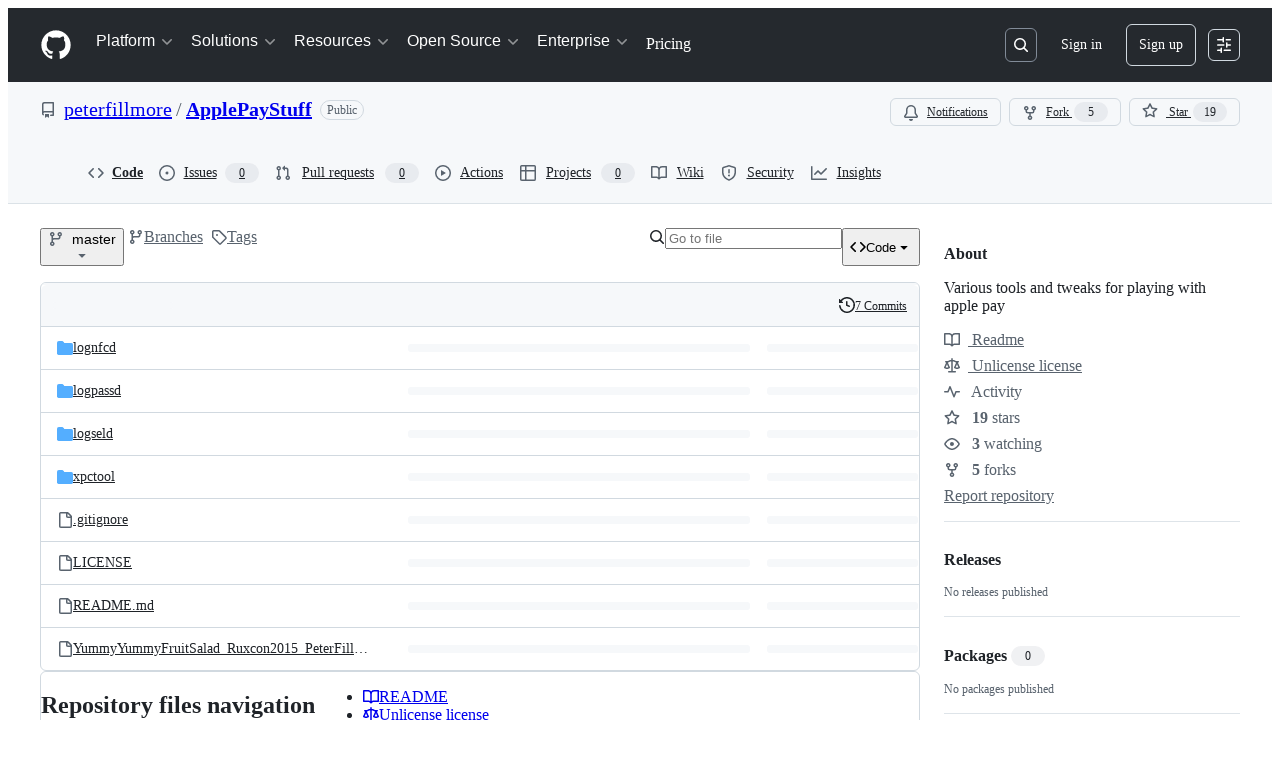

--- FILE ---
content_type: text/css
request_url: https://github.githubassets.com/assets/14814.bd09823f671f1a7dd3f2.module.css
body_size: 64
content:
.ErrorPage-module__Heading--ucgNq{align-items:center;display:flex;flex-direction:column;justify-content:center;min-height:100%;min-width:100%}.ErrorPage-module__Status--ITNSj{font-size:var(--text-title-size-large);font-weight:var(--base-text-weight-semibold)}.ErrorPage-module__Message--CAZL0{font-size:var(--text-title-size-medium);padding-top:var(--base-size-8)}.ShortcutsGroupList-module__ShortcutsGroupContainer--BkIk7{border:var(--borderWidth-thin) solid;border-color:var(--borderColor-default);border-radius:var(--borderRadius-medium);overflow:hidden}.ShortcutsGroupList-module__ShortcutsGroupHeader--Tipkf{background:var(--bgColor-muted);font-size:var(--text-body-size-medium);font-weight:var(--base-text-weight-semibold);padding:var(--base-size-8) var(--base-size-16)}.ShortcutsGroupList-module__ShortcutsList--NPxhr{list-style-type:none}.ShortcutsGroupList-module__ShortcutItem--oW9BW{align-items:center;border-top:var(--borderWidth-thin) solid;border-color:var(--borderColor-default);display:flex;gap:var(--stack-gap-condensed);justify-content:space-between;padding:var(--base-size-8) var(--base-size-16)}.ShortcutsGroupList-module__KeybindingContainer--Bb6QX{text-align:right}.ShortcutsDialog-module__LoadingStateContainer--ERyjz{align-items:center;display:flex;height:100%;justify-content:center}.ShortcutsDialog-module__ColumnsContainer--kgQ3d{display:flex;flex-direction:row;flex-wrap:wrap;gap:var(--stack-gap-condensed)}.ShortcutsDialog-module__Column--iKsI0{display:flex;flex:250px;flex-direction:column;gap:var(--stack-gap-condensed)}.ShortcutsDialog-module__ShortcutsDialogRoot--n9vmx{color:var(--fgColor-default)}.ShortcutsDialog-module__FullWidthButton--slaHA{width:100%}
/*# sourceMappingURL=lazy-react-partial-keyboard-shortcuts-dialog-6f1bfd1c0b90.js.map*/

--- FILE ---
content_type: application/javascript
request_url: https://github.githubassets.com/assets/70191-c0131f5eda6e.js
body_size: 3405
content:
"use strict";(globalThis.webpackChunk_github_ui_github_ui=globalThis.webpackChunk_github_ui_github_ui||[]).push([[40757,70191],{13937(e,t,n){let r;n.d(t,{Ax:()=>u,JW:()=>c,ZV:()=>a});let ErrorWithResponse=class ErrorWithResponse extends Error{constructor(e,t){super(e),this.response=t}};function i(){let e,t;return[new Promise(function(n,r){e=n,t=r}),e,t]}let o=[],s=[];function a(e){o.push(e)}function u(e){s.push(e)}function c(e,t){r||(r=new Map,"undefined"!=typeof document&&document.addEventListener("submit",l));let n=r.get(e)||[];r.set(e,[...n,t])}function l(e){if(!(e.target instanceof HTMLFormElement)||e.defaultPrevented)return;let t=e.target,n=function(e){let t=[],n=t=>"object"==typeof t?t===e:"string"==typeof t&&e.matches(t);for(let e of r.keys())if(n(e)){let n=r.get(e)||[];t.push(...n)}return t}(t);if(0===n.length)return;let a=function(e,t){let n={method:t?.formMethod||e.method||"GET",url:e.action,headers:new Headers({"X-Requested-With":"XMLHttpRequest"}),body:null};if("GET"===n.method.toUpperCase()){let t=function(e){let t=new URLSearchParams;for(let[n,r]of[...new FormData(e).entries()])t.append(n,r.toString());return t.toString()}(e);t&&(n.url+=(~n.url.indexOf("?")?"&":"?")+t)}else n.body=new FormData(e);return n}(t,e instanceof SubmitEvent?e.submitter:null),[u,c,l]=i();e.preventDefault(),f(n,t,a,u).then(async e=>{if(e){for(let e of s)await e(t);h(a).then(c,l).catch(()=>{}).then(()=>{for(let e of o)e(t)})}else t.submit()},e=>{t.submit(),setTimeout(()=>{throw e})})}async function f(e,t,n,r){let o=!1;for(let s of e){let[e,a]=i(),u=()=>(o=!0,a(),r),c={text:u,json:()=>(n.headers.set("Accept","application/json"),u()),html:()=>(n.headers.set("Accept","text/html"),u())};await Promise.race([e,s(t,c,n)])}return o}async function h(e){let t=await window.fetch(e.url,{method:e.method,body:null!==e.body?e.body:void 0,headers:e.headers,credentials:"same-origin"}),n={url:t.url,status:t.status,statusText:t.statusText,headers:t.headers,text:"",get json(){let e=JSON.parse(this.text);return delete this.json,this.json=e,this.json},get html(){var r,i;let e;return delete this.html,this.html=(r=document,i=this.text,(e=r.createElement("template")).innerHTML=i,r.importNode(e.content,!0)),this.html}};if(n.text=await t.text(),t.ok)return n;throw new ErrorWithResponse("request failed",n)}},74043(e,t,n){function r(e){let t="==".slice(0,(4-e.length%4)%4),n=atob(e.replace(/-/g,"+").replace(/_/g,"/")+t),r=new ArrayBuffer(n.length),i=new Uint8Array(r);for(let e=0;e<n.length;e++)i[e]=n.charCodeAt(e);return r}function i(e){let t=new Uint8Array(e),n="";for(let e of t)n+=String.fromCharCode(e);return btoa(n).replace(/\+/g,"-").replace(/\//g,"_").replace(/=/g,"")}n.d(t,{$j:()=>w,Jt:()=>E,PG:()=>v,d5:()=>b,vt:()=>x});var o="copy",s="convert";function a(e,t,n){if(t===o)return n;if(t===s)return e(n);if(t instanceof Array)return n.map(n=>a(e,t[0],n));if(t instanceof Object){let r={};for(let[i,o]of Object.entries(t)){if(o.derive){let e=o.derive(n);void 0!==e&&(n[i]=e)}if(!(i in n)){if(o.required)throw Error(`Missing key: ${i}`);continue}if(null==n[i]){r[i]=null;continue}r[i]=a(e,o.schema,n[i])}return r}}function u(e,t){return{required:!0,schema:e,derive:t}}function c(e){return{required:!0,schema:e}}function l(e){return{required:!1,schema:e}}var f={type:c(o),id:c(s),transports:l(o)},h={appid:l(o),appidExclude:l(o),credProps:l(o)},d={appid:l(o),appidExclude:l(o),credProps:l(o)},p={publicKey:c({rp:c(o),user:c({id:c(s),name:c(o),displayName:c(o)}),challenge:c(s),pubKeyCredParams:c(o),timeout:l(o),excludeCredentials:l([f]),authenticatorSelection:l(o),attestation:l(o),extensions:l(h)}),signal:l(o)},g={type:c(o),id:c(o),rawId:c(s),authenticatorAttachment:l(o),response:c({clientDataJSON:c(s),attestationObject:c(s),transports:u(o,e=>{var t;return(null==(t=e.getTransports)?void 0:t.call(e))||[]})}),clientExtensionResults:u(d,e=>e.getClientExtensionResults())},m={mediation:l(o),publicKey:c({challenge:c(s),timeout:l(o),rpId:l(o),allowCredentials:l([f]),userVerification:l(o),extensions:l(h)}),signal:l(o)},y={type:c(o),id:c(o),rawId:c(s),authenticatorAttachment:l(o),response:c({clientDataJSON:c(s),authenticatorData:c(s),signature:c(s),userHandle:c(s)}),clientExtensionResults:u(d,e=>e.getClientExtensionResults())};function v(e){return a(r,p,e)}function b(e){return a(r,m,e)}function w(){return!!(navigator.credentials&&navigator.credentials.create&&navigator.credentials.get&&window.PublicKeyCredential)}async function x(e){let t=await navigator.credentials.create(e);return t.toJSON=()=>a(i,g,t),t}async function E(e){let t=await navigator.credentials.get(e);return t.toJSON=()=>a(i,y,t),t}},97797(e,t,n){function r(){if(!(this instanceof r))return new r;this.size=0,this.uid=0,this.selectors=[],this.selectorObjects={},this.indexes=Object.create(this.indexes),this.activeIndexes=[]}n.d(t,{h:()=>O,on:()=>k});var i,o=window.document.documentElement,s=o.matches||o.webkitMatchesSelector||o.mozMatchesSelector||o.oMatchesSelector||o.msMatchesSelector;r.prototype.matchesSelector=function(e,t){return s.call(e,t)},r.prototype.querySelectorAll=function(e,t){return t.querySelectorAll(e)},r.prototype.indexes=[];var a=/^#((?:[\w\u00c0-\uFFFF\-]|\\.)+)/g;r.prototype.indexes.push({name:"ID",selector:function(e){var t;if(t=e.match(a))return t[0].slice(1)},element:function(e){if(e.id)return[e.id]}});var u=/^\.((?:[\w\u00c0-\uFFFF\-]|\\.)+)/g;r.prototype.indexes.push({name:"CLASS",selector:function(e){var t;if(t=e.match(u))return t[0].slice(1)},element:function(e){var t=e.className;if(t){if("string"==typeof t)return t.split(/\s/);else if("object"==typeof t&&"baseVal"in t)return t.baseVal.split(/\s/)}}});var c=/^((?:[\w\u00c0-\uFFFF\-]|\\.)+)/g;r.prototype.indexes.push({name:"TAG",selector:function(e){var t;if(t=e.match(c))return t[0].toUpperCase()},element:function(e){return[e.nodeName.toUpperCase()]}}),r.prototype.indexes.default={name:"UNIVERSAL",selector:function(){return!0},element:function(){return[!0]}},i="function"==typeof window.Map?window.Map:function(){function e(){this.map={}}return e.prototype.get=function(e){return this.map[e+" "]},e.prototype.set=function(e,t){this.map[e+" "]=t},e}();var l=/((?:\((?:\([^()]+\)|[^()]+)+\)|\[(?:\[[^\[\]]*\]|['"][^'"]*['"]|[^\[\]'"]+)+\]|\\.|[^ >+~,(\[\\]+)+|[>+~])(\s*,\s*)?((?:.|\r|\n)*)/g;function f(e,t){var n,r,i,o,s,a,u=(e=e.slice(0).concat(e.default)).length,c=t,f=[];do if(l.exec(""),(i=l.exec(c))&&(c=i[3],i[2]||!c)){for(n=0;n<u;n++)if(s=(a=e[n]).selector(i[1])){for(r=f.length,o=!1;r--;)if(f[r].index===a&&f[r].key===s){o=!0;break}o||f.push({index:a,key:s});break}}while(i)return f}function h(e,t){return e.id-t.id}r.prototype.logDefaultIndexUsed=function(){},r.prototype.add=function(e,t){var n,r,o,s,a,u,c,l,h=this.activeIndexes,d=this.selectors,p=this.selectorObjects;if("string"==typeof e){for(r=0,p[(n={id:this.uid++,selector:e,data:t}).id]=n,c=f(this.indexes,e);r<c.length;r++)s=(l=c[r]).key,(a=function(e,t){var n,r,i;for(n=0,r=e.length;n<r;n++)if(i=e[n],t.isPrototypeOf(i))return i}(h,o=l.index))||((a=Object.create(o)).map=new i,h.push(a)),o===this.indexes.default&&this.logDefaultIndexUsed(n),(u=a.map.get(s))||(u=[],a.map.set(s,u)),u.push(n);this.size++,d.push(e)}},r.prototype.remove=function(e,t){if("string"==typeof e){var n,r,i,o,s,a,u,c,l=this.activeIndexes,h=this.selectors=[],d=this.selectorObjects,p={},g=1==arguments.length;for(i=0,n=f(this.indexes,e);i<n.length;i++)for(r=n[i],o=l.length;o--;)if(a=l[o],r.index.isPrototypeOf(a)){if(u=a.map.get(r.key))for(s=u.length;s--;)(c=u[s]).selector===e&&(g||c.data===t)&&(u.splice(s,1),p[c.id]=!0);break}for(i in p)delete d[i],this.size--;for(i in d)h.push(d[i].selector)}},r.prototype.queryAll=function(e){if(!this.selectors.length)return[];var t,n,r,i,o,s,a,u,c={},l=[],f=this.querySelectorAll(this.selectors.join(", "),e);for(t=0,r=f.length;t<r;t++)for(n=0,o=f[t],i=(s=this.matches(o)).length;n<i;n++)c[(u=s[n]).id]?a=c[u.id]:(a={id:u.id,selector:u.selector,data:u.data,elements:[]},c[u.id]=a,l.push(a)),a.elements.push(o);return l.sort(h)},r.prototype.matches=function(e){if(!e)return[];var t,n,r,i,o,s,a,u,c,l,f,d=this.activeIndexes,p={},g=[];for(t=0,i=d.length;t<i;t++)if(u=(a=d[t]).element(e)){for(n=0,o=u.length;n<o;n++)if(c=a.map.get(u[n]))for(r=0,s=c.length;r<s;r++)!p[f=(l=c[r]).id]&&this.matchesSelector(e,l.selector)&&(p[f]=!0,g.push(l))}return g.sort(h)};var d={},p={},g=new WeakMap,m=new WeakMap,y=new WeakMap,v=Object.getOwnPropertyDescriptor(Event.prototype,"currentTarget");function b(e,t,n){var r=e[t];return e[t]=function(){return n.apply(e,arguments),r.apply(e,arguments)},e}function w(){g.set(this,!0)}function x(){g.set(this,!0),m.set(this,!0)}function E(){return y.get(this)||null}function S(e,t){v&&Object.defineProperty(e,"currentTarget",{configurable:!0,enumerable:!0,get:t||v.get})}function j(e){if(function(e){try{return e.eventPhase,!0}catch(e){return!1}}(e)){var t=(1===e.eventPhase?p:d)[e.type];if(t){var n=function(e,t,n){var r=[],i=t;do{if(1!==i.nodeType)break;var o=e.matches(i);if(o.length){var s={node:i,observers:o};n?r.unshift(s):r.push(s)}}while(i=i.parentElement)return r}(t,e.target,1===e.eventPhase);if(n.length){b(e,"stopPropagation",w),b(e,"stopImmediatePropagation",x),S(e,E);for(var r=0,i=n.length;r<i&&!g.get(e);r++){var o=n[r];y.set(e,o.node);for(var s=0,a=o.observers.length;s<a&&!m.get(e);s++)o.observers[s].data.call(o.node,e)}y.delete(e),S(e)}}}}function k(e,t,n){var i=arguments.length>3&&void 0!==arguments[3]?arguments[3]:{},o=!!i.capture,s=o?p:d,a=s[e];a||(a=new r,s[e]=a,document.addEventListener(e,j,o)),a.add(t,n)}function O(e,t,n){return e.dispatchEvent(new CustomEvent(t,{bubbles:!0,cancelable:!0,detail:n}))}}}]);
//# sourceMappingURL=70191-e2e5729019cf.js.map

--- FILE ---
content_type: application/javascript
request_url: https://github.githubassets.com/assets/95548-e1e54d55cc38.js
body_size: 3719
content:
"use strict";(globalThis.webpackChunk_github_ui_github_ui=globalThis.webpackChunk_github_ui_github_ui||[]).push([[95548],{1042(e,t,l){l.d(t,{P:()=>o});var i=l(74848),n=l(16522),s=l(5617);let a="ContrastSetting-module__ControlGroupFix--m0jL2";function o(e){let t,l,o,r,d,c,m,u,h,p,x,y,b=(0,n.c)(30),{lightModeValue:j,darkModeValue:_,onChange:N,border:C}=e,g=void 0===C||C;b[0]!==_||b[1]!==j?(t=()=>"enabled"===j||"enabled"===_?"enabled":"disabled",b[0]=_,b[1]=j,b[2]=t):t=b[2];let v=t;b[3]!==j||b[4]!==N?(l=()=>{N({light:"enabled"===j?"disabled":"enabled"})},b[3]=j,b[4]=N,b[5]=l):l=b[5];let f=l;b[6]!==_||b[7]!==N?(o=()=>{N({dark:"enabled"===_?"disabled":"enabled"})},b[6]=_,b[7]=N,b[8]=o):o=b[8];let I=o;b[9]!==v||b[10]!==N?(r=()=>{let e="enabled"===v()?"disabled":"enabled";N({light:e,dark:e})},b[9]=v,b[10]=N,b[11]=r):r=b[11];let k=r;b[12]===Symbol.for("react.memo_cache_sentinel")?(d=(0,i.jsx)(s.t.Title,{id:"increase-contrast-label",as:"h2",children:"Increase contrast"}),b[12]=d):d=b[12],b[13]===Symbol.for("react.memo_cache_sentinel")?(c=(0,i.jsx)(s.t.Description,{children:(0,i.jsx)("span",{id:"increase-contrast-description",children:"Enable high contrast for light or dark mode (or both) based on your system settings"})}),b[13]=c):c=b[13];let T="enabled"===v();b[14]!==T||b[15]!==k?(m=(0,i.jsxs)(s.t.Item,{contentsClassname:a,children:[d,c,(0,i.jsx)(s.t.ToggleSwitch,{"aria-labelledby":"increase-contrast-label","aria-describedby":"increase-contrast-description",checked:T,onClick:k})]}),b[14]=T,b[15]=k,b[16]=m):m=b[16],b[17]===Symbol.for("react.memo_cache_sentinel")?(u=(0,i.jsx)(s.t.Title,{id:"light-mode-label",children:"Light mode"}),b[17]=u):u=b[17];let S="enabled"===j;b[18]!==S||b[19]!==f?(h=(0,i.jsxs)(s.t.Item,{nestedLevel:1,contentsClassname:a,children:[u,(0,i.jsx)(s.t.ToggleSwitch,{"aria-labelledby":"light-mode-label",checked:S,onClick:f})]}),b[18]=S,b[19]=f,b[20]=h):h=b[20],b[21]===Symbol.for("react.memo_cache_sentinel")?(p=(0,i.jsx)(s.t.Title,{id:"dark-mode-label",children:"Dark mode"}),b[21]=p):p=b[21];let G="enabled"===_;return b[22]!==G||b[23]!==I?(x=(0,i.jsxs)(s.t.Item,{nestedLevel:1,contentsClassname:a,children:[p,(0,i.jsx)(s.t.ToggleSwitch,{"aria-labelledby":"dark-mode-label",checked:G,onClick:I})]}),b[22]=G,b[23]=I,b[24]=x):x=b[24],b[25]!==g||b[26]!==h||b[27]!==x||b[28]!==m?(y=(0,i.jsxs)(s.t,{border:g,children:[m,h,x]}),b[25]=g,b[26]=h,b[27]=x,b[28]=m,b[29]=y):y=b[29],y}try{o.displayName||(o.displayName="ContrastSetting")}catch{}},4559(e,t,l){l.d(t,{C:()=>a,i:()=>o});var i=l(71315),n=l(69599),s=l(46493);function a(e,t){(0,n.G7)("arianotify_comprehensive_migration")?o(r(e),{...t,element:t?.element??e}):(0,n.G7)("primer_live_region_element")&&t?.element===void 0?(0,s.Cj)(e,{politeness:t?.assertive?"assertive":"polite"}):o(r(e),t)}function o(e,t){let{assertive:l,element:a}=t??{};if((0,n.G7)("arianotify_comprehensive_migration"))try{"ariaNotify"in Element.prototype&&a?a.ariaNotify(e):"ariaNotify"in Document.prototype&&document.ariaNotify(e)}catch(e){console.error("Error calling ariaNotify:",e)}else{var o,r;let t;(0,n.G7)("primer_live_region_element")&&void 0===a?(0,s.iP)(e,{politeness:l?"assertive":"polite"}):(o=e,r=l,(t=a??i.XC?.querySelector(r?"#js-global-screen-reader-notice-assertive":"#js-global-screen-reader-notice"))&&(t.textContent===o?t.textContent=`${o}\u00A0`:t.textContent=o))}}function r(e){return(e.getAttribute("aria-label")||e.innerText||"").trim()}},5617(e,t,l){l.d(t,{t:()=>A});var i=l(74848),n=l(34164);let s=({children:e,fullWidth:t=!1,border:l=!0,"data-testid":s,className:a})=>(0,i.jsx)("div",{"data-testid":s,className:(0,n.$)("ControlGroupContainer-module__ControlGroupContainer--SYMgj",t&&"ControlGroupContainer-module__fullWidth--PMIym",l&&"ControlGroupContainer-module__border--YejKK",a),children:e});try{s.displayName||(s.displayName="ControlGroupContainer")}catch{}var a=l(12683);let o=({children:e,as:t="h3",sx:l,className:s,...o})=>(0,i.jsx)(a.DZ,{...o,as:t,sx:{...l},className:(0,n.$)("Title-module__Heading--ekEz6",s),children:e});o.displayName="ControlGroup.Title";let r=({children:e,...t})=>"string"==typeof e?(0,i.jsx)("p",{className:"Description-module__Text--xBFM4",...t,children:e}):(0,i.jsx)("span",{className:"Description-module__Box--vsN3H",...t,children:e});r.displayName="ControlGroup.Description";var d=l(57919),c=l(38621),m=l(64138),u=l(21373),h=l(26108);let p=({children:e})=>(0,i.jsx)(i.Fragment,{children:e});p.displayName="ControlGroup.Custom";let x=e=>(0,i.jsx)(m.A,{size:"small",...e});x.displayName="ControlGroup.ToggleSwitch";let y=e=>(0,i.jsx)(u.Q,{...e,children:e.children});y.displayName="ControlGroup.Button";let b=({value:e=null,...t})=>(0,i.jsxs)("div",{className:(0,n.$)("inlineEdit","Controls-module__Box--sPhko"),children:[(0,i.jsx)("span",{children:e}),(0,i.jsx)(h.K,{unsafeDisableTooltip:!0,icon:c.PencilIcon,"aria-label":"Edit",className:"Controls-module__IconButton--ZeMXB",...t})]});b.displayName="ControlGroup.InlineEdit";let j="Item-module__container--SIkpd",_="Item-module__contents--akVFb",N="Item-module__title--PbJ3t",C="Item-module__description--FsDhM",g={title:o,description:r,custom:p,toggle:x,button:y,inlineEdit:b},v=({children:e,nestedLevel:t=0,disabled:l=!1,contentsClassname:s})=>{let[{title:a,description:o,custom:r,toggle:c,button:m,inlineEdit:u}]=(0,d.H)(e,g),h=m||u||r||c;return(0,i.jsx)("div",{className:(0,n.$)("controlBoxContainer",j,l&&"Item-module__disabled--_UNuQ"),style:{"--nested-level":t},children:(0,i.jsxs)("div",{className:(0,n.$)(_,s),children:[a&&(0,i.jsx)("div",{className:(0,n.$)(N,"titleBox"),children:a}),o&&(0,i.jsx)("div",{className:(0,n.$)(C,"descriptionBox"),children:o}),h&&(0,i.jsx)("div",{className:(0,n.$)("Item-module__blockControl--zWl2X","blockControl"),children:h})]})})};try{v.displayName||(v.displayName="Item")}catch{}var f=l(84268),I=l(38267);let k={title:o,description:r},T=(0,I.Ay)(f.A).withConfig({displayName:"LinkItem__StyledLink",componentId:"sc-9b581981-0"})(["text-decoration:none;color:inherit;:hover{text-decoration:none;}::after{position:absolute;left:0;right:0;bottom:0;top:0;content:'';}:focus{text-decoration:underline;outline:none;}"]),S=({children:e,leadingIcon:t=null,href:l,value:s,nestedLevel:a=0})=>{let[o]=(0,d.H)(e,k),{title:r,description:m}=o;return(0,i.jsx)("div",{className:(0,n.$)(j,"LinkItem-module__container--kMKVD"),style:{"--nested-level":a},children:(0,i.jsxs)("div",{className:_,children:[t?(0,i.jsx)("div",{className:"Item-module__leadingVisual--GtRND",children:(0,i.jsx)("div",{className:"LinkItem-module__leadingIcon--dYcrt",children:t})}):null,(0,i.jsx)(T,{href:l,className:N,children:r}),(0,i.jsx)("div",{className:(0,n.$)("descriptionBox",C),children:m}),(0,i.jsx)("div",{className:"Item-module__trailingVisual--OH449",children:(0,i.jsxs)("div",{className:"LinkItem-module__linkIndicator--Tp3ni",children:[s&&(0,i.jsx)("span",{children:s}),(0,i.jsx)(c.ChevronRightIcon,{})]})})]})})};try{T.displayName||(T.displayName="StyledLink")}catch{}try{S.displayName||(S.displayName="LinkItem")}catch{}var G=l(94236),$=l(5524),L=l(96540);let D="Selector-module__Item--FiaVl",E=({title:e,description:t,modes:l,...n})=>{let s=(0,L.useRef)(!1),a=l.find(e=>e.name===n.selectedMode),d=(0,L.useId)(),c=(0,L.useId)(),m=(0,L.useId)(),u=(0,L.useId)();(0,L.useEffect)(()=>{s.current=!1},[n.selectedMode]);let h=l[0];return 1===l.length&&B(h)?(0,i.jsxs)(v,{contentsClassname:D,children:[(0,i.jsx)(o,{id:d,children:e}),(0,i.jsx)(r,{id:c,children:t}),(0,i.jsx)(p,{children:h.renderEditor({labelId:d,descriptionId:c})})]}):(0,i.jsxs)(i.Fragment,{children:[(0,i.jsxs)(v,{contentsClassname:D,children:[(0,i.jsx)(o,{id:d,children:e}),(0,i.jsx)(r,{id:c,children:t}),(0,i.jsx)(p,{children:(0,i.jsx)(M,{modes:l,...n,labelId:d,descriptionId:c,onModeChange:e=>{s.current=!0,n.onModeChange?.(e)}})})]}),a&&B(a)&&(0,i.jsxs)(v,{contentsClassname:D,children:[(0,i.jsx)(o,{id:m,children:a.editorLabel??a.label}),(0,i.jsx)(r,{id:u,children:a.editorDescription??a.description}),(0,i.jsx)(p,{children:a.renderEditor({shouldOpen:s.current,labelId:m,descriptionId:u})})]})]})},M=({selectedMode:e,onModeChange:t,modes:l,selectorIcon:n,labelId:s,descriptionId:a})=>{let o=l.find(t=>t.name===e),r=(0,L.useId)();return(0,i.jsxs)(G.W,{children:[(0,i.jsx)(G.W.Button,{leadingVisual:n,"aria-labelledby":`${s} ${r}`,"aria-describedby":a,children:(0,i.jsx)("span",{id:r,children:o?o.label:e})}),(0,i.jsx)(G.W.Overlay,{style:{width:"max-content",maxWidth:"500px"},children:(0,i.jsx)($.l,{selectionVariant:"single",children:l.map(l=>(0,i.jsxs)($.l.Item,{selected:l.name===e,onSelect:()=>t?.(l.name),children:[l.label,l.description&&(0,i.jsx)($.l.Description,{variant:"block",children:l.description})]},l.name))})})]})},B=e=>e?.renderEditor!==void 0;try{E.displayName||(E.displayName="Selector")}catch{}try{M.displayName||(M.displayName="ModeSelector")}catch{}let A=Object.assign(s,{Item:v,LinkItem:S,Title:o,Description:r,Custom:p,ToggleSwitch:x,Button:y,InlineEdit:b,Selector:E});try{A.displayName||(A.displayName="ControlGroup")}catch{}},40064(e,t,l){l.d(t,{V:()=>u});var i=l(74848),n=l(96540),s=l(43258),a=l(38621),o=l(52870),r=l(56149);let d={info:"",success:"Toast--success",error:"Toast--error"},c={info:(0,i.jsx)(a.InfoIcon,{}),success:(0,i.jsx)(a.CheckIcon,{}),error:(0,i.jsx)(a.StopIcon,{})},m=({message:e,timeToLive:t,icon:l,type:s="info",role:a="log"})=>{let[m,u]=n.useState(!0),{safeSetTimeout:h}=(0,o.A)();return(0,n.useEffect)(()=>{t&&h(()=>u(!1),t-300)},[h,t]),(0,i.jsx)(r.ZL,{children:(0,i.jsx)("div",{className:"p-1 position-fixed bottom-0 left-0 mb-3 ml-3",children:(0,i.jsxs)("div",{className:`Toast ${d[s]} ${m?"Toast--animateIn":"Toast--animateOut"}`,id:"ui-app-toast","data-testid":`ui-app-toast-${s}`,role:a,children:[(0,i.jsx)("span",{className:"Toast-icon",children:l||c[s]}),(0,i.jsx)("span",{className:"Toast-content",children:e})]})})})};try{m.displayName||(m.displayName="Toast")}catch{}function u(){let{toasts:e,persistedToast:t}=(0,n.use)(s.T8);return(0,i.jsxs)(i.Fragment,{children:[e.map((e,t)=>(0,i.jsx)(m,{message:e.message,icon:e.icon,timeToLive:s.Qn,type:e.type,role:e.role},t)),t&&(0,i.jsx)(m,{message:t.message,icon:t.icon,type:t.type,role:t.role})]})}try{u.displayName||(u.displayName="Toasts")}catch{}},42255(e,t,l){l.d(t,{A:()=>s});var i=l(70263),n=l(96540);let s=function(e){let t=(0,i.A)(),[l,s]=(0,n.useState)(e);return[l,(0,n.useCallback)(e=>{t()&&s(e)},[t])]}},43258(e,t,l){l.d(t,{Qn:()=>r,T8:()=>c,Y6:()=>u,k6:()=>m});var i=l(74848),n=l(52870),s=l(96540),a=l(73189),o=l(42255);let r=5e3,d=(0,s.createContext)({addToast:a.l,addPersistedToast:a.l,clearPersistedToast:a.l}),c=(0,s.createContext)({toasts:[],persistedToast:null});function m({children:e}){let[t,l]=(0,o.A)([]),[a,m]=(0,s.useState)(null),{safeSetTimeout:u}=(0,n.A)(),h=(0,s.useCallback)(function(e){l([...t,e]),u(()=>l(t.slice(1)),r)},[t,u,l]),p=(0,s.useCallback)(function(e){m(e)},[m]),x=(0,s.useCallback)(function(){m(null)},[m]),y=(0,s.useMemo)(()=>({addToast:h,addPersistedToast:p,clearPersistedToast:x}),[p,h,x]),b=(0,s.useMemo)(()=>({toasts:t,persistedToast:a}),[t,a]);return(0,i.jsx)(d,{value:y,children:(0,i.jsx)(c,{value:b,children:e})})}function u(){return(0,s.use)(d)}try{d.displayName||(d.displayName="ToastContext")}catch{}try{c.displayName||(c.displayName="InternalToastsContext")}catch{}try{m.displayName||(m.displayName="ToastContextProvider")}catch{}},51407(e,t,l){l.d(t,{Y:()=>i});function i(){let e={};return e.promise=new Promise((t,l)=>{e.resolve=t,e.reject=l}),e}},57224(e,t,l){l.d(t,{y:()=>a});var i=l(74848),n=l(16522),s=l(49936);function a(e){let t,l,a=(0,n.c)(7),{children:o,appName:r,category:d,metadata:c}=e;a[0]!==r||a[1]!==d||a[2]!==c?(t={appName:r,category:d,metadata:c},a[0]=r,a[1]=d,a[2]=c,a[3]=t):t=a[3];let m=t;return a[4]!==o||a[5]!==m?(l=(0,i.jsx)(s.I,{value:m,children:o}),a[4]=o,a[5]=m,a[6]=l):l=a[6],l}try{a.displayName||(a.displayName="AnalyticsProvider")}catch{}},76143(e,t,l){l.d(t,{D:()=>s,Y:()=>a});var i=l(4559),n=l(71315);function s(e){if(!n.XC)return;let t=n.XC.querySelector("title"),l=n.XC.createElement("title");l.textContent=e,t?t.textContent!==e&&(t.replaceWith(l),(0,i.i)(e)):(n.XC.head.appendChild(l),(0,i.i)(e))}function a(e){return document.body.classList.contains("logged-out")?`${e} \xb7 GitHub`:e}}}]);
//# sourceMappingURL=95548-f45a44a11b0b.js.map

--- FILE ---
content_type: application/javascript
request_url: https://github.githubassets.com/assets/chunk-998-b6362d4ab13b.js
body_size: 2308
content:
"use strict";(globalThis.webpackChunk_github_ui_github_ui=globalThis.webpackChunk_github_ui_github_ui||[]).push([[998],{998(e,t,n){n.r(t),n(72789)},6923(e,t,n){n.d(t,{KJ:()=>o,X3:()=>r,g5:()=>s});var i=n(56038);let r=void 0===i.XC,o=!r;function s(){return!!r||!i.XC||!!(i.XC.querySelector('react-app[data-ssr="true"]')||i.XC.querySelector('react-partial[data-ssr="true"][partial-name="repos-overview"]'))}},21067(e,t,n){let i;function r(){let e=(void 0)??i;if(!e)throw Error("Client env was requested before it was loaded. This likely means you are attempting to use client env at the module level in SSR, which is not supported. Please move your client env usage into a function.");return e}function o(){return r().locale??"en-US"}function s(){return!!r().login}function a(){return r().login}if(n.d(t,{JK:()=>o,M3:()=>s,_$:()=>r,cj:()=>a}),"undefined"!=typeof document){let e=document.getElementById("client-env");if(e)try{i=JSON.parse(e.textContent||"")}catch(e){console.error("Error parsing client-env",e)}}},46865(e,t,n){n.d(t,{Cy:()=>a,K3:()=>h,Z8:()=>u,k_:()=>o,lK:()=>d,m$:()=>s});var i=n(88578);function r(e,t,n){return e.dispatchEvent(new CustomEvent(t,{bubbles:!0,cancelable:n}))}function o(e,t){t&&(function(e,t){if(!(e instanceof HTMLFormElement))throw TypeError("The specified element is not of type HTMLFormElement.");if(!(t instanceof HTMLElement))throw TypeError("The specified element is not of type HTMLElement.");if("submit"!==t.type)throw TypeError("The specified element is not a submit button.");if(!e||e!==t.form)throw Error("The specified element is not owned by the form element.")}(e,t),(0,i.A)(t)),r(e,"submit",!0)&&e.submit()}function s(e,t){if("boolean"==typeof t)if(e instanceof HTMLInputElement)e.checked=t;else throw TypeError("only checkboxes can be set to boolean value");else if("checkbox"===e.type)throw TypeError("checkbox can't be set to string value");else e.value=t;r(e,"change",!1)}function a(e,t){for(let n in t){let i=t[n],r=e.elements.namedItem(n);r instanceof HTMLInputElement?r.value=i:r instanceof HTMLTextAreaElement&&(r.value=i)}}function u(e){if(!(e instanceof HTMLElement))return!1;let t=e.nodeName.toLowerCase(),n=(e.getAttribute("type")||"").toLowerCase();return"select"===t||"textarea"===t||"input"===t&&"submit"!==n&&"reset"!==n||e.isContentEditable}function l(e){return new URLSearchParams(e)}function h(e,t){let n=new URLSearchParams(e.search);for(let[e,i]of l(t))n.append(e,i);return n.toString()}function d(e){return l(new FormData(e)).toString()}},56038(e,t,n){n.d(t,{Kn:()=>s,XC:()=>r,cg:()=>o,fV:()=>a});let i="undefined"!=typeof FORCE_SERVER_ENV&&FORCE_SERVER_ENV,r="undefined"==typeof document||i?void 0:document,o="undefined"==typeof window||i?void 0:window,s="undefined"==typeof history||i?void 0:history,a="undefined"==typeof location||i?{get pathname(){return(void 0)??""},get origin(){return(void 0)??""},get search(){return(void 0)??""},get hash(){return(void 0)??""},get href(){return(void 0)??""}}:location},69599(e,t,n){n.d(t,{G7:()=>u,XY:()=>l,fQ:()=>a});var i=n(5225),r=n(21067);function o(){return new Set((0,r._$)().featureFlags)}let s=n(71315).X3||function(){try{return process?.env?.STORYBOOK==="true"}catch{return!1}}()?o:(0,i.A)(o);function a(){return Array.from(s())}function u(e){return s().has(e)}let l={isFeatureEnabled:u}},71315(e,t,n){n.d(t,{KJ:()=>i.KJ,Kn:()=>r.Kn,X3:()=>i.X3,XC:()=>r.XC,cg:()=>r.cg,fV:()=>r.fV,g5:()=>i.g5});var i=n(6923),r=n(56038)},72789(e,t,n){n.d(t,{U:()=>l});var i=n(50467),r=n(31635),o=n(39595),s=n(74043),a=n(46865),u=n(69599);let l={Initializing:"initializing",Unsupported:"unsupported",Ready:"ready",Waiting:"waiting",Error:"error",Submitting:"submitting"};let WebauthnGetElement=class WebauthnGetElement extends HTMLElement{async connectedCallback(){this.originalButtonText=this.getCurrentButtonText(),this.originalErrorText=this.errorText.textContent,this.setState((0,s.$j)()?l.Ready:l.Unsupported),this.passkeySupport=await window.PublicKeyCredential?.isUserVerifyingPlatformAuthenticatorAvailable(),this.state!==l.Unsupported&&!this.passkeySupport&&this.passkeysUnsupportedMessage&&(this.passkeysUnsupportedMessage.hidden=!1),this.subtleLogin?this.handleWebauthnSubtle():this.showWebauthnLoginFragment()}handleWebauthnSubtle(){let e=document.querySelector(".js-webauthn-subtle");e&&(e.hidden=!1,this.updateWebauthnSubtleParentBoxVisibility(!1),e.addEventListener("webauthn-subtle-submit",()=>{this.showWebauthnLoginFragment(),this.state!==l.Unsupported&&this.prompt()}))}showWebauthnLoginFragment(){let e=document.querySelector(".js-webauthn-login-section");if(!e)return;e.hidden=!1;let t=document.querySelector(".js-webauthn-login-divider");t&&(t.hidden=!1,this.updateWebauthnSubtleParentBoxVisibility(!0))}updateWebauthnSubtleParentBoxVisibility(e){let t=document.querySelector(".js-webauthn-hint");t&&(t.hidden=e)}getCurrentButtonText(){return this.buttonText.textContent||""}setCurrentButtonText(e){this.buttonText.textContent=e}setState(e){let t=this.button.getAttribute("data-retry-message")||this.originalButtonText,n=this.hasErrored?t:this.originalButtonText;for(let e of(this.setCurrentButtonText(n),this.button.disabled=!1,this.button.hidden=!1,this.errorText.textContent="",this.messages))e.hidden=!0;switch(e){case l.Initializing:this.button.disabled=!0;break;case l.Unsupported:this.button.disabled=!0,this.unsupportedMessage.hidden=!1,this.passkeysUnsupportedMessage&&(this.passkeysUnsupportedMessage.hidden=!0);break;case l.Ready:break;case l.Waiting:this.waitingMessage.hidden=!1,this.button.hidden=!0;break;case l.Error:this.errorMessage.hidden=!1,this.errorText.textContent=this.originalErrorText;break;case l.Submitting:this.setCurrentButtonText("Verifying\u2026"),this.button.disabled=!0;break;default:throw Error("invalid state")}this.state=e}async prompt(e,t){e?.preventDefault(),this.dispatchEvent(new CustomEvent("webauthn-get-prompt"));try{if(t||this.setState(l.Waiting),(0,u.G7)("migrate_away_from_webauthn_json")){let e=JSON.parse(this.dataJson).publicKey,t=PublicKeyCredential.parseRequestOptionsFromJSON(e),n=await navigator.credentials.get({publicKey:t});this.setState(l.Submitting);let i=this.closest(".js-webauthn-form");i.querySelector(".js-webauthn-response").value=JSON.stringify(n.toJSON()),(0,a.k_)(i)}else{let e=JSON.parse(this.dataJson),t=(0,s.d5)(e),n=await (0,s.Jt)(t);this.setState(l.Submitting);let i=this.closest(".js-webauthn-form");i.querySelector(".js-webauthn-response").value=JSON.stringify(n),(0,a.k_)(i)}}catch(e){if(!t)throw this.hasErrored=!0,this.setState(l.Error),e}}constructor(...e){super(...e),(0,i._)(this,"state",l.Initializing),(0,i._)(this,"dataJson",""),(0,i._)(this,"subtleLogin",!1),(0,i._)(this,"hasErrored",!1)}};(0,i._)(WebauthnGetElement,"attrPrefix",""),(0,r.Cg)([o.aC],WebauthnGetElement.prototype,"button",void 0),(0,r.Cg)([o.aC],WebauthnGetElement.prototype,"buttonText",void 0),(0,r.Cg)([o.zV],WebauthnGetElement.prototype,"messages",void 0),(0,r.Cg)([o.aC],WebauthnGetElement.prototype,"capitalizedDescription",void 0),(0,r.Cg)([o.aC],WebauthnGetElement.prototype,"unsupportedMessage",void 0),(0,r.Cg)([o.aC],WebauthnGetElement.prototype,"passkeysUnsupportedMessage",void 0),(0,r.Cg)([o.aC],WebauthnGetElement.prototype,"waitingMessage",void 0),(0,r.Cg)([o.aC],WebauthnGetElement.prototype,"errorMessage",void 0),(0,r.Cg)([o.aC],WebauthnGetElement.prototype,"errorText",void 0),(0,r.Cg)([o.CF],WebauthnGetElement.prototype,"dataJson",void 0),(0,r.Cg)([o.CF],WebauthnGetElement.prototype,"subtleLogin",void 0),(0,r.Cg)([o.p_],WebauthnGetElement)},88578(e,t,n){function i(e){let t=e.closest("form");if(!(t instanceof HTMLFormElement))return;let n=r(t);if(e.name){let i=e.matches("input[type=submit]")?"Submit":"",r=e.value||i;n||((n=document.createElement("input")).type="hidden",n.classList.add("js-submit-button-value"),t.prepend(n)),n.name=e.name,n.value=r}else n&&n.remove()}function r(e){let t=e.querySelector("input.js-submit-button-value");return t instanceof HTMLInputElement?t:null}n.d(t,{A:()=>i,C:()=>r})}}]);
//# sourceMappingURL=998-9e1e7cc4d8c0.js.map

--- FILE ---
content_type: application/javascript
request_url: https://github.githubassets.com/assets/chunk-1620-308dc9ae5827.js
body_size: 959
content:
"use strict";(globalThis.webpackChunk_github_ui_github_ui=globalThis.webpackChunk_github_ui_github_ui||[]).push([[1620],{16213(t,e,n){n.d(e,{_:()=>r});var o=n(53482);function r(t,e){(0,o._)(t,e),e.add(t)}},31635(t,e,n){n.d(e,{AQ:()=>c,Cg:()=>r,Me:()=>u,N3:()=>i,Tt:()=>o,xN:()=>a});function o(t,e){var n={};for(var o in t)Object.prototype.hasOwnProperty.call(t,o)&&0>e.indexOf(o)&&(n[o]=t[o]);if(null!=t&&"function"==typeof Object.getOwnPropertySymbols)for(var r=0,o=Object.getOwnPropertySymbols(t);r<o.length;r++)0>e.indexOf(o[r])&&Object.prototype.propertyIsEnumerable.call(t,o[r])&&(n[o[r]]=t[o[r]]);return n}function r(t,e,n,o){var r,i=arguments.length,c=i<3?e:null===o?o=Object.getOwnPropertyDescriptor(e,n):o;if("object"==typeof Reflect&&"function"==typeof Reflect.decorate)c=Reflect.decorate(t,e,n,o);else for(var u=t.length-1;u>=0;u--)(r=t[u])&&(c=(i<3?r(c):i>3?r(e,n,c):r(e,n))||c);return i>3&&c&&Object.defineProperty(e,n,c),c}function i(t){return this instanceof i?(this.v=t,this):new i(t)}function c(t,e,n){if(!Symbol.asyncIterator)throw TypeError("Symbol.asyncIterator is not defined.");var o,r=n.apply(t,e||[]),c=[];return o=Object.create(("function"==typeof AsyncIterator?AsyncIterator:Object).prototype),u("next"),u("throw"),u("return",function(t){return function(e){return Promise.resolve(e).then(t,s)}}),o[Symbol.asyncIterator]=function(){return this},o;function u(t,e){r[t]&&(o[t]=function(e){return new Promise(function(n,o){c.push([t,e,n,o])>1||a(t,e)})},e&&(o[t]=e(o[t])))}function a(t,e){try{var n;(n=r[t](e)).value instanceof i?Promise.resolve(n.value.v).then(l,s):f(c[0][2],n)}catch(t){f(c[0][3],t)}}function l(t){a("next",t)}function s(t){a("throw",t)}function f(t,e){t(e),c.shift(),c.length&&a(c[0][0],c[0][1])}}function u(t){var e,n;return e={},o("next"),o("throw",function(t){throw t}),o("return"),e[Symbol.iterator]=function(){return this},e;function o(o,r){e[o]=t[o]?function(e){return(n=!n)?{value:i(t[o](e)),done:!1}:r?r(e):e}:r}}function a(t){if(!Symbol.asyncIterator)throw TypeError("Symbol.asyncIterator is not defined.");var e,n=t[Symbol.asyncIterator];return n?n.call(t):(t=function(t){var e="function"==typeof Symbol&&Symbol.iterator,n=e&&t[e],o=0;if(n)return n.call(t);if(t&&"number"==typeof t.length)return{next:function(){return t&&o>=t.length&&(t=void 0),{value:t&&t[o++],done:!t}}};throw TypeError(e?"Object is not iterable.":"Symbol.iterator is not defined.")}(t),e={},o("next"),o("throw"),o("return"),e[Symbol.asyncIterator]=function(){return this},e);function o(n){e[n]=t[n]&&function(e){return new Promise(function(o,r){var i,c,u;i=o,c=r,u=(e=t[n](e)).done,Promise.resolve(e.value).then(function(t){i({value:t,done:u})},c)})}}}"function"==typeof SuppressedError&&SuppressedError},46428(t,e,n){var o=n(88243),r=n(16213),i=n(31635),c=n(39595),u=n(69528),a=new WeakSet;let GhccConsentElement=class GhccConsentElement extends HTMLElement{async connectedCallback(){await (0,u._S)(this.locale||"en"),"true"===this.initialCookieConsentAllowed&&(0,u.wb)()&&(0,o._)(this,a,l).call(this)}constructor(...t){super(...t),(0,r._)(this,a)}};function l(){"true"===this.cookieConsentRequired?(0,u.aq)():(0,u.Jc)()}(0,i.Cg)([c.CF],GhccConsentElement.prototype,"initialCookieConsentAllowed",void 0),(0,i.Cg)([c.CF],GhccConsentElement.prototype,"cookieConsentRequired",void 0),(0,i.Cg)([c.CF],GhccConsentElement.prototype,"locale",void 0),(0,i.Cg)([c.p_],GhccConsentElement)},51407(t,e,n){n.d(e,{Y:()=>o});function o(){let t={};return t.promise=new Promise((e,n)=>{t.resolve=e,t.reject=n}),t}},53482(t,e,n){n.d(e,{_:()=>o});function o(t,e){if(e.has(t))throw TypeError("Cannot initialize the same private elements twice on an object")}},88243(t,e,n){n.d(e,{_:()=>o});function o(t,e,n){if(!e.has(t))throw TypeError("attempted to get private field on non-instance");return n}}}]);
//# sourceMappingURL=1620-58f04131778d.js.map

--- FILE ---
content_type: application/javascript
request_url: https://github.githubassets.com/assets/90787-1f136aeae997.js
body_size: 2832
content:
"use strict";(globalThis.webpackChunk_github_ui_github_ui=globalThis.webpackChunk_github_ui_github_ui||[]).push([[90787],{69655(e,t,i){i.d(t,{_:()=>l,d:()=>SearchIndex});var s=i(50467),r=i(82075),n=i(82518);let{getItem:h,setItem:a,removeItem:o}=(0,r.A)("localStorage",{throwQuotaErrorsOnSet:!0}),l={Branch:"branch",Tag:"tag"};let SearchIndex=class SearchIndex{render(){this.selector.render()}async fetchData(){try{if(!this.isLoading||this.fetchInProgress)return;if(!this.bootstrapFromLocalStorage()){this.fetchInProgress=!0,this.fetchFailed=!1;let e=await fetch(`${this.refEndpoint}?type=${this.refType}`,{headers:{Accept:"application/json"}});await this.processResponse(e)}this.isLoading=!1,this.fetchInProgress=!1,this.render()}catch{this.fetchInProgress=!1,this.fetchFailed=!0}}async processResponse(e){if(this.emitStats(e),!e.ok){this.fetchFailed=!0;return}let t=e.clone(),i=await e.json();this.knownItems=i.refs,this.cacheKey=i.cacheKey,this.flushToLocalStorage(await t.text())}emitStats(e){if(!e.ok)return void(0,n.iv)({incrementKey:"REF_SELECTOR_BOOT_FAILED"},!0);switch(e.status){case 200:(0,n.iv)({incrementKey:"REF_SELECTOR_BOOTED_FROM_UNCACHED_HTTP"});break;case 304:(0,n.iv)({incrementKey:"REF_SELECTOR_BOOTED_FROM_HTTP_CACHE"});break;default:(0,n.iv)({incrementKey:"REF_SELECTOR_UNEXPECTED_RESPONSE"})}}search(e){let t;if(this.searchTerm=e,""===e){this.currentSearchResult=this.knownItems;return}let i=[],s=[];for(let r of(this.exactMatchFound=!1,this.knownItems))if(!((t=r.indexOf(e))<0)){if(0===t){e===r?(s.unshift(r),this.exactMatchFound=!0):s.push(r);continue}i.push(r)}this.currentSearchResult=[...s,...i]}bootstrapFromLocalStorage(){let e=h(this.localStorageKey);if(!e)return!1;let t=JSON.parse(e);return t.cacheKey===this.cacheKey&&"refs"in t?(this.knownItems=t.refs,this.isLoading=!1,(0,n.iv)({incrementKey:"REF_SELECTOR_BOOTED_FROM_LOCALSTORAGE"}),!0):(o(this.localStorageKey),!1)}async flushToLocalStorage(e){try{a(this.localStorageKey,e)}catch(t){if(t.message.toLowerCase().includes("quota")){this.clearSiblingLocalStorage(),(0,n.iv)({incrementKey:"REF_SELECTOR_LOCALSTORAGE_OVERFLOWED"});try{a(this.localStorageKey,e)}catch(e){e.message.toLowerCase().includes("quota")&&(0,n.iv)({incrementKey:"REF_SELECTOR_LOCALSTORAGE_GAVE_UP"})}}else throw t}}clearSiblingLocalStorage(){for(let e of Object.keys(localStorage))e.startsWith(SearchIndex.LocalStoragePrefix)&&o(e)}clearLocalStorage(){o(this.localStorageKey)}get localStorageKey(){return`${SearchIndex.LocalStoragePrefix}:${this.nameWithOwner}:${this.refType}`}constructor(e,t,i,r,n){(0,s._)(this,"refType",void 0),(0,s._)(this,"selector",void 0),(0,s._)(this,"knownItems",[]),(0,s._)(this,"currentSearchResult",[]),(0,s._)(this,"exactMatchFound",!1),(0,s._)(this,"searchTerm",""),(0,s._)(this,"refEndpoint",void 0),(0,s._)(this,"cacheKey",void 0),(0,s._)(this,"nameWithOwner",void 0),(0,s._)(this,"isLoading",!0),(0,s._)(this,"fetchInProgress",!1),(0,s._)(this,"fetchFailed",!1),this.refType=e,this.selector=t,this.refEndpoint=i,this.cacheKey=r,this.nameWithOwner=n}};(0,s._)(SearchIndex,"LocalStoragePrefix","ref-selector")},90787(e,t,i){var s=i(50467),r=i(31635),n=i(69655),h=i(78134),a=i(39595),o=i(80590);let l=class RefSelectorElement extends HTMLElement{connectedCallback(){window.addEventListener("resize",this.windowResized),this.refType="branch"===this.getRequiredAttr("type")?n._.Branch:n._.Tag;let e=this.getAttribute("current-committish");this.currentCommittish=e?atob(e):null,this.input=this.hasAttribute("initial-filter")&&this.currentCommittish||"",this.defaultBranch=atob(this.getRequiredAttr("default-branch")),this.nameWithOwner=atob(this.getRequiredAttr("name-with-owner")),this.canCreate=this.hasAttribute("can-create"),this.prefetchOnMouseover=this.hasAttribute("prefetch-on-mouseover");let t=this.getRequiredAttr("query-endpoint"),i=this.getRequiredAttr("cache-key");this.index=new n.d(this.refType,this,t,i,this.nameWithOwner),this.updateViewportSize(),this.setupFetchListeners()}disconnectedCallback(){this.resizeAnimationRequest&&cancelAnimationFrame(this.resizeAnimationRequest),window.removeEventListener("resize",this.windowResized)}updateViewportSize(){this.isMobileViewport=window.innerWidth<544,this.windowHeight=window.innerHeight}inputEntered(e){this.input=e.detail,this.render()}tabSelected(){this.index.fetchData()}renderTemplate(e,t){return new h.i4(e,t,h.xr)}renderRow(e){let t=this.index.currentSearchResult[e];if(!t&&e>=this.listLength)return document.createElement("span");if(this.index.fetchFailed)return this.renderTemplate(this.fetchFailedTemplate,{index:e,refName:this.input});if(!t){let t=this.input===this.currentCommittish;return this.isCurrentVisible||(this.isCurrentVisible=t),this.renderTemplate(this.noMatchTemplate,{index:e,isCurrent:t,refName:this.input})}let i=this.input.length>0,s=t===this.currentCommittish;this.isCurrentVisible||(this.isCurrentVisible=s);let r=this.renderTemplate(this.itemTemplate,{refName:t,index:e,isFilteringClass:i?"is-filtering":"",urlEncodedRefName:this.urlEncodeRef(t),isCurrent:s,isNotDefault:t!==this.defaultBranch});if(i){let e=r.querySelector("span");e.textContent="";let i=t.split(this.input),s=i.length-1;for(let t=0;t<i.length;t++){let r=i[t];if(e.appendChild(document.createTextNode(r)),t<s){let t=document.createElement("b");t.textContent=this.input,e.appendChild(t)}}}return r}urlEncodeRef(e){return encodeURIComponent(e).replaceAll("%2F","/").replaceAll("%3A",":").replaceAll("%2B","+")}render(){if(this.currentSelectionIndex=null,!this.index.isLoading){if(!this.virtualizedList){this.index.search(this.input),this.setupVirtualizedList();return}this.listContainer.scrollTop=0,this.index.search(this.input),this.virtualizedList.setRowCount(this.listLength)}}get listHeight(){return this.isMobileViewport?.3*this.windowHeight:330}get listLength(){let e=this.index.currentSearchResult.length;return this.showCreateRow?e+1:e||1}get showCreateRow(){return!this.index.fetchFailed&&!this.index.exactMatchFound&&""!==this.input&&this.canCreate}getRequiredAttr(e,t=this){let i=t.getAttribute(e);if(!i)throw Error(`Missing attribute for ${t}: ${e}`);return i}setupFetchListeners(){let e=this.closest("details"),t=!1,i=()=>{t||(this.index.fetchData(),t=!0)};if(!e||e.open)return void i();e.addEventListener("toggle",i,{once:!0}),this.prefetchOnMouseover&&e.addEventListener("mouseover",i,{once:!0}),this.addEventListener("keydown",this.keydown),this.addEventListener("change",this.updateCurrent);let s=e.querySelector("input[data-ref-filter]");s&&(s.addEventListener("input",()=>{this.input=s.value,this.render()}),s.addEventListener("keydown",t=>{if("ArrowDown"!==t.key&&("Tab"!==t.key||t.shiftKey)){if("Enter"===t.key){let i=this.index.currentSearchResult.indexOf(this.input);if(-1===i)if(!this.showCreateRow)return;else i=this.listLength-1;e.querySelector(`[data-index="${i}"]`).click(),t.preventDefault()}}else t.preventDefault(),t.stopPropagation(),this.focusFirstListMember()}))}focusFirstListMember(){this.virtualizedList&&(this.currentSelectionIndex=0,this.focusItemAtIndex(this.currentSelectionIndex))}updateCurrent(e){e.target instanceof HTMLInputElement&&e.target.checked&&e.target.value&&(this.currentCommittish=e.target.value)}keydown(e){if(null!==this.currentSelectionIndex){if("Enter"===e.key){let t=document.activeElement;if(!t)return;t.click(),e.preventDefault();return}if("Tab"!==e.key&&"Escape"!==e.key)switch(e.preventDefault(),e.stopPropagation(),e.key){case"ArrowUp":this.currentSelectionIndex--,this.currentSelectionIndex<0&&(this.currentSelectionIndex=this.listLength-1),this.focusItemAtIndex(this.currentSelectionIndex);break;case"Home":this.currentSelectionIndex=0,this.focusItemAtIndex(this.currentSelectionIndex);break;case"End":this.currentSelectionIndex=this.listLength-1,this.focusItemAtIndex(this.currentSelectionIndex);break;case"ArrowDown":this.currentSelectionIndex++,this.currentSelectionIndex>this.listLength-1&&(this.currentSelectionIndex=0),this.focusItemAtIndex(this.currentSelectionIndex)}}}focusItemAtIndex(e){this.virtualizedList.scrollToIndex(e,"center"),setTimeout(()=>{let t=this.listContainer.querySelector(`[data-index="${e}"]`);t&&t.focus()},20)}setupVirtualizedList(){this.listContainer.textContent="",this.listContainer.style.maxHeight=`${this.listHeight}px`,this.virtualizedList=new o.A(this.listContainer,{height:this.listHeight,rowCount:this.listLength,renderRow:this.renderRow.bind(this),rowHeight:e=>{let t=this.isMobileViewport?54:33;return this.showCreateRow&&e===this.listLength-1?51:t},onRowsRendered:()=>{this.hiddenCurrentElement&&(this.listContainer.removeChild(this.hiddenCurrentElement),delete this.hiddenCurrentElement),this.isCurrentVisible?this.isCurrentVisible=!1:this.hiddenCurrentItemTemplate&&(this.hiddenCurrentElement=document.createElement("div"),this.hiddenCurrentElement?.appendChild(this.renderTemplate(this.hiddenCurrentItemTemplate,{refName:this.currentCommittish})),this.listContainer.appendChild(this.hiddenCurrentElement))},initialIndex:0,overscanCount:6}),this.virtualizedList.resize.bind(this.virtualizedList)}constructor(...e){super(...e),(0,s._)(this,"isCurrentVisible",!1),(0,s._)(this,"hiddenCurrentElement",void 0),(0,s._)(this,"currentSelectionIndex",null),(0,s._)(this,"resizeAnimationRequest",void 0),(0,s._)(this,"handleWindowResize",()=>{if(!this.virtualizedList)return;let e=this.isMobileViewport,t=this.windowHeight;this.updateViewportSize();let i=e!==this.isMobileViewport,s=t!==this.windowHeight;if(i){this.virtualizedList.destroy(),this.setupVirtualizedList();return}this.isMobileViewport&&s&&(this.listContainer.style.maxHeight=`${this.listHeight}px`,this.virtualizedList.resize(this.listHeight))}),(0,s._)(this,"windowResized",()=>{this.resizeAnimationRequest&&cancelAnimationFrame(this.resizeAnimationRequest),this.resizeAnimationRequest=requestAnimationFrame(this.handleWindowResize)})}};(0,r.Cg)([a.aC],l.prototype,"listContainer",void 0),(0,r.Cg)([a.aC],l.prototype,"itemTemplate",void 0),(0,r.Cg)([a.aC],l.prototype,"noMatchTemplate",void 0),(0,r.Cg)([a.aC],l.prototype,"fetchFailedTemplate",void 0),(0,r.Cg)([a.aC],l.prototype,"hiddenCurrentItemTemplate",void 0),(0,r.Cg)([a.p_],l)}}]);
//# sourceMappingURL=90787-71639a7b8f90.js.map

--- FILE ---
content_type: application/javascript
request_url: https://github.githubassets.com/assets/66164-6749809ac165.js
body_size: 11039
content:
"use strict";(globalThis.webpackChunk_github_ui_github_ui=globalThis.webpackChunk_github_ui_github_ui||[]).push([[66164],{14408(e,o,i){i.d(o,{JK:()=>n,t:()=>t});let a=["en","es","ja","ko","pt"],r={es:{"Enter your email":"Introduce tu correo electr\xf3nico","Not included":"No est\xe1 incluido","Pause video":"Pausar video","Play video":"Reproducir video","Pricing plans":"Planes de precios","Select an option":"Seleccionar una opci\xf3n","Sign up for GitHub":"Inscr\xedbete en GitHub",Country:"Pa\xeds","You have the right to refuse the collection and use of your personal information, use of personal information or marketing purposes, and receiving marketing information as set forth above. However, if you refuse, you may not be able to receive the benefits described under Purpose of Collection & Use.":"Usted tiene derecho a rechazar la recopilaci\xf3n y el uso de su informaci\xf3n personal, el uso de informaci\xf3n personal con fines de marketing y la recepci\xf3n de informaci\xf3n de marketing como se indica arriba. Sin embargo, si se niega, es posible que no pueda recibir los beneficios descritos en el Prop\xf3sito de Recopilaci\xf3n y Uso.","I agree to the collection and use of my personal information (required)*.":"Acepto la recopilaci\xf3n y el uso de mi informaci\xf3n personal (obligatorio)*.","Items of Personal Information to be Collected: {fields}, and any other fields visible on this form.":"Elementos de informaci\xf3n personal a recopilar: {fields}, y cualquier otro campo visible en este formulario.","Purpose of Collection and Use: GitHub will use the data for the purpose described on this form.":"Prop\xf3sito de la recopilaci\xf3n y uso: GitHub utilizar\xe1 los datos para el prop\xf3sito descrito en este formulario.","Retention/Use Period of Personal Information: As long as needed to provide the service(s) you are requesting":"Per\xedodo de retenci\xf3n/uso de la informaci\xf3n personal: Mientras sea necesario para proporcionar el/los servicio(s) que solicita.","I agree to receiving marketing information and use of my personal information for marketing purposes (optional).":"Acepto recibir informaci\xf3n de marketing y el uso de mi informaci\xf3n personal para fines de marketing (opcional).","Consent to Receive Marketing: The information collected may be used for GitHub for personalized communications, targeted advertising and campaign effectiveness.":"Consentimiento para recibir marketing: La informaci\xf3n recopilada puede ser utilizada por GitHub para comunicaciones personalizadas, publicidad dirigida y efectividad de campa\xf1as.","Purpose of Collection and Use: To contact you for marketing purposes.":"Prop\xf3sito de la recopilaci\xf3n y uso: Para contactarlo con fines de marketing.","Retention/Use Period of Personal Information: As long as needed to provide the service(s) you are requesting.":"Per\xedodo de retenci\xf3n/uso de la informaci\xf3n personal: Mientras sea necesario para proporcionar el/los servicio(s) que solicita.","Yes please, I\u2019d like GitHub and affiliates to use my information for personalized communications, targeted advertising and campaign effectiveness. See the":"S\xed, me gustar\xeda que GitHub y sus afiliados utilizaran mi informaci\xf3n para comunicaciones personalizadas, publicidad dirigida y eficacia de las campa\xf1as. Consulta la","for more details.":"para obtener m\xe1s detalles.","Participation requires transferring your personal data to other countries in which GitHub operates, including the United States. By submitting this form, you agree to the transfer of your data outside of China.":"La participaci\xf3n requiere transferir sus datos personales a otros pa\xedses en los que GitHub opera, incluidos los Estados Unidos. Al enviar este formulario, acepta la transferencia de sus datos fuera de China.","I will receive personalized communications and targeted advertising from GitHub and affiliates. See the":"Recibir\xe9 comunicaciones personalizadas y publicidad dirigida de GitHub y sus afiliados. Vea el","Yes, please, I\u2019d like to hear from GitHub and its family of companies via email for personalized communications, targeted advertising, and campaign effectiveness. To withdraw consent or manage your contact preferences, visit the":"S\xed, quiero recibir informaci\xf3n de GitHub y su grupo de empresas por correo electr\xf3nico para comunicaciones personalizadas, publicidad dirigida y efectividad de campa\xf1as. Para retirar el consentimiento o administrar sus preferencias de contacto, visite el","Yes, please, I\u2019d like to hear from GitHub and its family of companies via email and phone for personalized communications, targeted advertising, and campaign effectiveness. To withdraw consent or manage your contact preferences, visit the":"S\xed, quiero recibir informaci\xf3n de GitHub y su grupo de empresas por correo electr\xf3nico y tel\xe9fono para comunicaciones personalizadas, publicidad dirigida y efectividad de campa\xf1as. Para retirar el consentimiento o administrar sus preferencias de contacto, visite el","Promotional Communications Manager":"Administrador de comunicaciones promocionales","GitHub Privacy Statement":"Declaraci\xf3n de privacidad de GitHub","first name":"nombre","last name":"apellido",company:"empresa",email:"correo electr\xf3nico","This field is required.":"Este campo es obligatorio.","Please enter a valid work email address.":"Por favor, introduce una direcci\xf3n de correo electr\xf3nico de trabajo v\xe1lida.","The email is from a personal email provider.":"El correo electr\xf3nico es de un proveedor personal.","Please enter a valid email address.":"Por favor, introduce una direcci\xf3n de correo electr\xf3nico v\xe1lida.","Please enter a valid phone number.":"Por favor, introduce un n\xfamero de tel\xe9fono v\xe1lido.","Please select your country/region":"Por favor, selecciona tu pa\xeds/regi\xf3n.","Please complete the CAPTCHA.":"Por favor, completa el CAPTCHA.","Choose your country/region":"Elige tu pa\xeds/regi\xf3n.",Included:"Incluido",Refresh:"Actualizar",Unlimited:"Sin l\xedmites","Learn more":"Aprende m\xe1s","Sort by:":"Ordenar por:","Selecting a sort option will reload the page.":"Seleccionar una opci\xf3n de orden recargar\xe1 la p\xe1gina.","Sort options":"Opciones de orden",Sort:"Ordenar",Newest:"M\xe1s reciente",Oldest:"M\xe1s antiguo",Whitepaper:"White paper","Content Type":"Tipo de contenido",Category:"Categor\xeda",Whitepapers:"White papers",Ebooks:"Libros electr\xf3nicos",AI:"IA",Cloud:"Nube",DevOps:"DevOps","GitHub Actions":"GitHub Actions","GitHub Advanced Security":"GitHub Advanced Security","GitHub Enterprise":"GitHub Enterprise",Innersource:"Innersource","Open Source":"C\xf3digo abierto",Security:"Seguridad","Software Development":"Desarrollo de software","Explore other resources":"Explora otros recursos",Share:"Compartir","Ebooks & Whitepapers":"Libros electr\xf3nicos y white papers",Tags:"Tags",Ebook:"Libros electr\xf3nicos",Platform:"Plataforma","AI CODE CREATION":"CREACI\xd3N DE C\xd3DIGO CON IA","GitHub Copilot":"GitHub Copilot","Write better code with AI":"Escribe mejor c\xf3digo con IA","GitHub Spark":"GitHub Spark","Build and deploy intelligent apps":"Desarrolla y haz deployments de aplicaciones inteligentes","GitHub Models":"GitHub Models","Manage and compare prompts":"Administra y comparar peticiones","MCP Registry (New)":"Registro de MCP (Nuevo)","Integrate external tools":"Integra nuevas herramientas","View all features":"Ver todas las funciones","DEVELOPER WORKFLOWS":"FLUJOS DE TRABAJO DEL DESARROLLADOR",Actions:"GitHub Actions","Automate any workflow":"Automatiza cualquier flujo de trabajo",Codespaces:"Codespaces","Instant dev environments":"Entornos de desarrollo instant\xe1neos",Issues:"GitHub Issues","Plan and track work":"Planifica y realiza el seguimiento del trabajo","Code review":"Revisi\xf3n del c\xf3digo","Manage code changes":"Gestiona los cambios en el c\xf3digo","APPLICATION SECURITY":"SEGURIDAD DE LA APLICACI\xd3N","Find and fix vulnerabilities":"Encuentra y corrige vulnerabilidades","Code Security":"Code Security","Secure your code as you build":"Protege tu c\xf3digo mientras lo creas","Secret Protection":"Secret Protection","Stop leaks before they start":"Acaba con las filtraciones antes de que ocurran",EXPLORE:"EXPLORA","Why GitHub":"Por qu\xe9 usar GitHub",Documentation:"Documentaci\xf3n",Blog:"Blog",Changelog:"Changelog","GitHub Marketplace":"GitHub Marketplace",Solutions:"Soluciones","BY COMPANY SIZE":"POR TAMA\xd1O DEL NEGOCIO",Enterprises:"Empresas","Small and medium teams":"Equipos peque\xf1os y medianos",Startups:"Startups",Nonprofits:"Organizaciones sin \xe1nimo de lucro","View all solutions":"Ver todas las soluciones","BY USE CASE":"POR CASO DE USO","App modernization":"Modernizaci\xf3n de la aplicaci\xf3n",DevSecOps:"DevSecOps","View all use cases":"Ver todos los casos de uso","BY INDUSTRY":"POR SECTOR",Healthcare:"Servicios de la salud","Financial services":"Servicios financieros",Manufacturing:"Fabricaci\xf3n",Government:"Gobierno","View all industries":"Ver todos los sectores",Resources:"Recursos","EXPLORE BY TOPIC":"EXPLORAR POR TEMA","Software development":"Desarrollo de software","View all topics":"Ver todos los temas","EXPLORE BY TYPE":"EXPLORAR POR TIPO","Customer stories":"Historias de clientes","Events & webinars":"Eventos y seminarios web","Ebooks & reports":"Libros electr\xf3nicos e informes","Business insights":"Informaci\xf3n sobre el negocio","GitHub Skills":"GitHub Skills","SUPPORT & SERVICES":"ASISTENCIA Y SERVICIOS",Customer:"Asistencia al cliente","Customer support":"Asistencia al cliente","Community forum":"Foro de la comunidad","Trust Center":"Trust Center",Partners:"Partners",COMMUNITY:"COMUNIDAD","GitHub Sponsors":"GitHub Sponsors","Fund open source developers":"Financia a los desarrolladores de c\xf3digo abierto","The ReadME Project":"El proyecto ReadME","GitHub community articles":"Art\xedculos de la comunidad GitHub","COMMUNITY PROGRAMS":"PROGRAMAS DE LA COMUNIDAD","Security Lab":"Security Lab","Maintainer Community":"Comunidad de mantenedores",Accelerator:"Accelerator","Archive Program":"Archivar programa",REPOSITORIES:"REPOSITORIOS",Topics:"Temas",Trending:"Tendencias",Collections:"Colecciones",Enterprise:"Enterprise","ENTERPRISE SOLUTIONS":"SOLUCIONES EMPRESARIALES","Enterprise platform":"Plataforma Enterprise","AI-powered developer platform":"Plataforma para desarrolladores impulsada por IA","AVAILABLE ADD-ONS":"COMPLEMENTOS DISPONIBLES","Enterprise-grade application security":"Seguridad de la aplicaci\xf3n de calidad empresarial","Copilot for Business":"Copilot for Business","Enterprise-grade AI features":"Funciones de IA de calidad empresarial","Premium Support":"Soporte premium","Enterprise-grade 24/7 support":"Asistencia 24/7 de calidad empresarial",New:"Nuevo",Select:"Seleccione"},ja:{"Enter your email":"\u30E1\u30FC\u30EB\u30A2\u30C9\u30EC\u30B9\u3092\u5165\u529B","Not included":"\u542B\u307E\u308C\u3066\u3044\u306A\u3044","Pause video":"\u52D5\u753B\u3092\u4E00\u6642\u505C\u6B62\u3059\u308B","Play video":"\u52D5\u753B\u3092\u518D\u751F\u3059\u308B","Pricing plans":"\u6599\u91D1\u30D7\u30E9\u30F3","Select an option":"\u30AA\u30D7\u30B7\u30E7\u30F3\u3092\u9078\u629E\u3059\u308B","Sign up for GitHub":"GitHub \u306B\u30B5\u30A4\u30F3\u30A2\u30C3\u30D7\u3059\u308B",Country:"\u56FD","You have the right to refuse the collection and use of your personal information, use of personal information or marketing purposes, and receiving marketing information as set forth above. However, if you refuse, you may not be able to receive the benefits described under Purpose of Collection & Use.":"\u4E0A\u8A18\u306B\u8A18\u8F09\u3055\u308C\u305F\u500B\u4EBA\u60C5\u5831\u306E\u53CE\u96C6\u304A\u3088\u3073\u5229\u7528\u3001\u30DE\u30FC\u30B1\u30C6\u30A3\u30F3\u30B0\u76EE\u7684\u3067\u306E\u500B\u4EBA\u60C5\u5831\u306E\u5229\u7528\u3001\u30DE\u30FC\u30B1\u30C6\u30A3\u30F3\u30B0\u60C5\u5831\u306E\u53D7\u4FE1\u3092\u62D2\u5426\u3059\u308B\u6A29\u5229\u304C\u3042\u308A\u307E\u3059\u3002\u305F\u3060\u3057\u3001\u62D2\u5426\u3057\u305F\u5834\u5408\u3001\u53CE\u96C6\u304A\u3088\u3073\u5229\u7528\u76EE\u7684\u306B\u8A18\u8F09\u3055\u308C\u305F\u7279\u5178\u3092\u53D7\u3051\u3089\u308C\u306A\u3044\u5834\u5408\u304C\u3042\u308A\u307E\u3059\u3002","I agree to the collection and use of my personal information (required)*.":"\u500B\u4EBA\u60C5\u5831\u306E\u53CE\u96C6\u304A\u3088\u3073\u5229\u7528\u306B\u540C\u610F\u3057\u307E\u3059\uFF08\u5FC5\u9808\uFF09*\u3002","Items of Personal Information to be Collected: {fields}, and any other fields visible on this form.":"\u53CE\u96C6\u3055\u308C\u308B\u500B\u4EBA\u60C5\u5831: {fields}\u3001\u304A\u3088\u3073\u3053\u306E\u30D5\u30A9\u30FC\u30E0\u306B\u8868\u793A\u3055\u308C\u3066\u3044\u308B\u305D\u306E\u4ED6\u306E\u9805\u76EE\u3002","Purpose of Collection and Use: GitHub will use the data for the purpose described on this form.":"\u53CE\u96C6\u304A\u3088\u3073\u5229\u7528\u76EE\u7684: GitHub\u306F\u3053\u306E\u30D5\u30A9\u30FC\u30E0\u306B\u8A18\u8F09\u3055\u308C\u305F\u76EE\u7684\u3067\u30C7\u30FC\u30BF\u3092\u4F7F\u7528\u3057\u307E\u3059\u3002","Retention/Use Period of Personal Information: As long as needed to provide the service(s) you are requesting":"\u500B\u4EBA\u60C5\u5831\u306E\u4FDD\u6301/\u5229\u7528\u671F\u9593: \u3054\u8981\u671B\u306E\u30B5\u30FC\u30D3\u30B9\u3092\u63D0\u4F9B\u3059\u308B\u305F\u3081\u306B\u5FC5\u8981\u306A\u671F\u9593","I agree to receiving marketing information and use of my personal information for marketing purposes (optional).":"\u30DE\u30FC\u30B1\u30C6\u30A3\u30F3\u30B0\u60C5\u5831\u306E\u53D7\u4FE1\u304A\u3088\u3073\u30DE\u30FC\u30B1\u30C6\u30A3\u30F3\u30B0\u76EE\u7684\u3067\u306E\u500B\u4EBA\u60C5\u5831\u306E\u5229\u7528\u306B\u540C\u610F\u3057\u307E\u3059\uFF08\u4EFB\u610F\uFF09\u3002","Consent to Receive Marketing: The information collected may be used for GitHub for personalized communications, targeted advertising and campaign effectiveness.":"\u30DE\u30FC\u30B1\u30C6\u30A3\u30F3\u30B0\u53D7\u4FE1\u306E\u540C\u610F: \u53CE\u96C6\u3055\u308C\u305F\u60C5\u5831\u306F\u3001GitHub\u306B\u3088\u308B\u30D1\u30FC\u30BD\u30CA\u30E9\u30A4\u30BA\u3055\u308C\u305F\u30B3\u30DF\u30E5\u30CB\u30B1\u30FC\u30B7\u30E7\u30F3\u3001\u30BF\u30FC\u30B2\u30C3\u30C8\u5E83\u544A\u3001\u30AD\u30E3\u30F3\u30DA\u30FC\u30F3\u52B9\u679C\u306E\u305F\u3081\u306B\u4F7F\u7528\u3055\u308C\u308B\u5834\u5408\u304C\u3042\u308A\u307E\u3059\u3002","Purpose of Collection and Use: To contact you for marketing purposes.":"\u53CE\u96C6\u304A\u3088\u3073\u5229\u7528\u76EE\u7684: \u30DE\u30FC\u30B1\u30C6\u30A3\u30F3\u30B0\u76EE\u7684\u3067\u3054\u9023\u7D61\u3059\u308B\u305F\u3081\u3002","Retention/Use Period of Personal Information: As long as needed to provide the service(s) you are requesting.":"\u500B\u4EBA\u60C5\u5831\u306E\u4FDD\u6301/\u5229\u7528\u671F\u9593: \u3054\u8981\u671B\u306E\u30B5\u30FC\u30D3\u30B9\u3092\u63D0\u4F9B\u3059\u308B\u305F\u3081\u306B\u5FC5\u8981\u306A\u671F\u9593\u3002","Yes please, I\u2019d like GitHub and affiliates to use my information for personalized communications, targeted advertising and campaign effectiveness. See the":"\u306F\u3044\u3001\u304A\u9858\u3044\u3057\u307E\u3059\u3002GitHub \u3068\u305D\u306E\u95A2\u9023\u4F1A\u793E\u304C\u500B\u4EBA\u60C5\u5831\u3092\u30D1\u30FC\u30BD\u30CA\u30E9\u30A4\u30BA\u3055\u308C\u305F\u30B3\u30DF\u30E5\u30CB\u30B1\u30FC\u30B7\u30E7\u30F3\u3001\u30BF\u30FC\u30B2\u30C3\u30C8\u5E83\u544A\u304A\u3088\u3073\u30AD\u30E3\u30F3\u30DA\u30FC\u30F3\u306E\u6709\u52B9\u6027\u306E\u305F\u3081\u306B\u4F7F\u7528\u3057\u3066\u3082\u69CB\u3044\u307E\u305B\u3093\u3002\u8A73\u7D30\u306B\u3064\u3044\u3066\u306F\u3001","for more details.":"\u3092\u3054\u89A7\u304F\u3060\u3055\u3044\u3002","Participation requires transferring your personal data to other countries in which GitHub operates, including the United States. By submitting this form, you agree to the transfer of your data outside of China.":"\u53C2\u52A0\u306B\u306F\u3001\u7C73\u56FD\u3092\u542B\u3080GitHub\u304C\u904B\u55B6\u3059\u308B\u4ED6\u306E\u56FD\u3078\u306E\u500B\u4EBA\u30C7\u30FC\u30BF\u306E\u8EE2\u9001\u304C\u5FC5\u8981\u3067\u3059\u3002\u3053\u306E\u30D5\u30A9\u30FC\u30E0\u3092\u9001\u4FE1\u3059\u308B\u3053\u3068\u3067\u3001\u4E2D\u56FD\u56FD\u5916\u3078\u306E\u30C7\u30FC\u30BF\u8EE2\u9001\u306B\u540C\u610F\u3057\u305F\u3053\u3068\u306B\u306A\u308A\u307E\u3059\u3002","I will receive personalized communications and targeted advertising from GitHub and affiliates. See the":"\u79C1\u306FGitHub\u304A\u3088\u3073\u95A2\u9023\u4F1A\u793E\u304B\u3089\u30D1\u30FC\u30BD\u30CA\u30E9\u30A4\u30BA\u3055\u308C\u305F\u30B3\u30DF\u30E5\u30CB\u30B1\u30FC\u30B7\u30E7\u30F3\u3068\u30BF\u30FC\u30B2\u30C3\u30C8\u5E83\u544A\u3092\u53D7\u3051\u53D6\u308A\u307E\u3059\u3002\u8A73\u7D30\u306F","Yes, please, I\u2019d like to hear from GitHub and its family of companies via email for personalized communications, targeted advertising, and campaign effectiveness. To withdraw consent or manage your contact preferences, visit the":"\u306F\u3044\u3001GitHub\u304A\u3088\u3073\u95A2\u9023\u4F1A\u793E\u304B\u3089\u30E1\u30FC\u30EB\u3067\u30D1\u30FC\u30BD\u30CA\u30E9\u30A4\u30BA\u3055\u308C\u305F\u30B3\u30DF\u30E5\u30CB\u30B1\u30FC\u30B7\u30E7\u30F3\u3001\u30BF\u30FC\u30B2\u30C3\u30C8\u5E83\u544A\u3001\u30AD\u30E3\u30F3\u30DA\u30FC\u30F3\u52B9\u679C\u306B\u95A2\u3059\u308B\u60C5\u5831\u3092\u53D7\u3051\u53D6\u308A\u305F\u3044\u3067\u3059\u3002 \u540C\u610F\u3092\u64A4\u56DE\u3059\u308B\u304B\u3001\u9023\u7D61\u5148\u8A2D\u5B9A\u3092\u7BA1\u7406\u3059\u308B\u306B\u306F\u3001\u6B21\u3092\u3054\u89A7\u304F\u3060\u3055\u3044\u3002","Yes, please, I\u2019d like to hear from GitHub and its family of companies via email and phone for personalized communications, targeted advertising, and campaign effectiveness. To withdraw consent or manage your contact preferences, visit the":"\u306F\u3044\u3001GitHub\u304A\u3088\u3073\u95A2\u9023\u4F1A\u793E\u304B\u3089\u30E1\u30FC\u30EB\u3068\u96FB\u8A71\u3067\u30D1\u30FC\u30BD\u30CA\u30E9\u30A4\u30BA\u3055\u308C\u305F\u30B3\u30DF\u30E5\u30CB\u30B1\u30FC\u30B7\u30E7\u30F3\u3001\u30BF\u30FC\u30B2\u30C3\u30C8\u5E83\u544A\u3001\u30AD\u30E3\u30F3\u30DA\u30FC\u30F3\u52B9\u679C\u306B\u95A2\u3059\u308B\u60C5\u5831\u3092\u53D7\u3051\u53D6\u308A\u305F\u3044\u3067\u3059\u3002 \u540C\u610F\u3092\u64A4\u56DE\u3059\u308B\u304B\u3001\u9023\u7D61\u5148\u8A2D\u5B9A\u3092\u7BA1\u7406\u3059\u308B\u306B\u306F\u3001\u6B21\u3092\u3054\u89A7\u304F\u3060\u3055\u3044\u3002","Promotional Communications Manager":"\u30D7\u30ED\u30E2\u30FC\u30B7\u30E7\u30F3\u30B3\u30DF\u30E5\u30CB\u30B1\u30FC\u30B7\u30E7\u30F3\u30DE\u30CD\u30FC\u30B8\u30E3\u30FC","GitHub Privacy Statement":"GitHub Privacy Statement","first name":"\u540D","last name":"\u59D3",company:"\u4F1A\u793E",email:"\u30E1\u30FC\u30EB","This field is required.":"\u3053\u306E\u9805\u76EE\u306F\u5FC5\u9808\u3067\u3059\u3002","Please enter a valid work email address.":"\u6709\u52B9\u306A\u52E4\u52D9\u5148\u30E1\u30FC\u30EB\u30A2\u30C9\u30EC\u30B9\u3092\u5165\u529B\u3057\u3066\u304F\u3060\u3055\u3044\u3002","The email is from a personal email provider.":"\u30E1\u30FC\u30EB\u304C\u500B\u4EBA\u7528\u30D7\u30ED\u30D0\u30A4\u30C0\u30FC\u306E\u3082\u306E\u3067\u3059\u3002","Please enter a valid email address.":"\u6709\u52B9\u306A\u30E1\u30FC\u30EB\u30A2\u30C9\u30EC\u30B9\u3092\u5165\u529B\u3057\u3066\u304F\u3060\u3055\u3044\u3002","Please enter a valid phone number.":"\u6709\u52B9\u306A\u96FB\u8A71\u756A\u53F7\u3092\u5165\u529B\u3057\u3066\u304F\u3060\u3055\u3044\u3002","Please select your country/region":"\u56FD/\u5730\u57DF\u3092\u9078\u629E\u3057\u3066\u304F\u3060\u3055\u3044\u3002","Please complete the CAPTCHA.":"CAPTCHA\u3092\u5B8C\u4E86\u3057\u3066\u304F\u3060\u3055\u3044\u3002","Choose your country/region":"\u56FD/\u5730\u57DF\u3092\u9078\u629E\u3057\u3066\u304F\u3060\u3055\u3044\u3002",Included:"\u542B\u307E\u308C\u3066\u3044\u308B",Refresh:"\u66F4\u65B0",Unlimited:"\u7121\u5236\u9650","Learn more":"\u8A73\u7D30\u3092\u5B66\u3076","Sort by:":"\u4E26\u3073\u66FF\u3048:","Selecting a sort option will reload the page.":"\u4E26\u3073\u66FF\u3048\u30AA\u30D7\u30B7\u30E7\u30F3\u3092\u9078\u629E\u3059\u308B\u3068\u30DA\u30FC\u30B8\u304C\u518D\u8AAD\u307F\u8FBC\u307F\u3055\u308C\u307E\u3059\u3002","Sort options":"\u4E26\u3073\u66FF\u3048\u30AA\u30D7\u30B7\u30E7\u30F3",Sort:"\u4E26\u3073\u66FF\u3048",Newest:"\u65B0\u3057\u3044\u9806",Oldest:"\u53E4\u3044\u9806",Whitepapers:"\u30DB\u30EF\u30A4\u30C8 \u30DA\u30FC\u30D1\u30FC",Whitepaper:"\u30DB\u30EF\u30A4\u30C8 \u30DA\u30FC\u30D1\u30FC",Ebooks:"eBook",AI:"AI",Cloud:"\u30AF\u30E9\u30A6\u30C9",DevOps:"DevOps","GitHub Actions":"GitHub Actions","GitHub Advanced Security":"GitHub Advanced Security","GitHub Enterprise":"GitHub Enterprise",Innersource:"\u30A4\u30F3\u30CA\u30FC\u30BD\u30FC\u30B9","Open Source":"\u30AA\u30FC\u30D7\u30F3 \u30BD\u30FC\u30B9",Security:"\u30BB\u30AD\u30E5\u30EA\u30C6\u30A3","Software Development":"\u30BD\u30D5\u30C8\u30A6\u30A7\u30A2\u958B\u767A","Explore other resources":"\u4ED6\u306E\u30EA\u30BD\u30FC\u30B9\u3092\u78BA\u8A8D",Share:"\u30B7\u30A7\u30A2","Ebooks & Whitepapers":"eBook \u3068\u30DB\u30EF\u30A4\u30C8 \u30DA\u30FC\u30D1\u30FC",Tags:"\u30BF\u30B0",Ebook:"eBook",Platform:"\u30D7\u30E9\u30C3\u30C8\u30D5\u30A9\u30FC\u30E0","AI CODE CREATION":"AI \u30B3\u30FC\u30C9\u4F5C\u6210","GitHub Copilot":"GitHub Copilot","Write better code with AI":"AI \u3092\u4F7F\u3063\u3066\u3088\u308A\u512A\u308C\u305F\u30B3\u30FC\u30C9\u3092\u8A18\u8FF0\u3059\u308B","GitHub Spark":"GitHub Spark","Build and deploy intelligent apps":"\u30A4\u30F3\u30C6\u30EA\u30B8\u30A7\u30F3\u30C8\u306A\u30A2\u30D7\u30EA\u30B1\u30FC\u30B7\u30E7\u30F3\u306E\u69CB\u7BC9\u3068\u30C7\u30D7\u30ED\u30A4","GitHub Models":"GitHub Models","Manage and compare prompts":"\u30D7\u30ED\u30F3\u30D7\u30C8\u306E\u7BA1\u7406\u3068\u6BD4\u8F03","MCP Registry (New)":"MCP \u30EC\u30B8\u30B9\u30C8\u30EA (\u65B0\u6A5F\u80FD)","Integrate external tools":"\u5916\u90E8\u30C4\u30FC\u30EB\u3092\u7D71\u5408","View all features":"\u3059\u3079\u3066\u306E\u6A5F\u80FD\u3092\u8868\u793A","DEVELOPER WORKFLOWS":"\u958B\u767A\u8005\u30EF\u30FC\u30AF\u30D5\u30ED\u30FC",Actions:"GitHub Actions","Automate any workflow":"\u3042\u3089\u3086\u308B\u30EF\u30FC\u30AF\u30D5\u30ED\u30FC\u3092\u81EA\u52D5\u5316",Codespaces:"Codespaces","Instant dev environments":"\u30A4\u30F3\u30B9\u30BF\u30F3\u30C8\u958B\u767A\u74B0\u5883",Issues:"Issues","Plan and track work":"\u4F5C\u696D\u3092\u8A08\u753B\u3057\u3001\u8FFD\u8DE1\u3059\u308B","Code review":"\u30B3\u30FC\u30C9\u30EC\u30D3\u30E5\u30FC","Manage code changes":"\u30B3\u30FC\u30C9\u5909\u66F4\u3092\u7BA1\u7406\u3059\u308B","APPLICATION SECURITY":"\u30A2\u30D7\u30EA\u30B1\u30FC\u30B7\u30E7\u30F3 \u30BB\u30AD\u30E5\u30EA\u30C6\u30A3","Find and fix vulnerabilities":"\u8106\u5F31\u6027\u3092\u898B\u3064\u3051\u3066\u4FEE\u5FA9\u3059\u308B","Code Security":"Code Security","Secure your code as you build":"\u30BB\u30AD\u30E5\u30A2\u306B\u30B3\u30FC\u30C9\u3092\u69CB\u7BC9","Secret Protection":"Secret Protection","Stop leaks before they start":"\u767A\u751F\u3059\u308B\u524D\u306B\u6F0F\u6D29\u3092\u963B\u6B62",EXPLORE:"\u691C\u7D22","Why GitHub":"GitHub \u3092\u4F7F\u7528\u3059\u308B\u7406\u7531",Documentation:"\u30C9\u30AD\u30E5\u30E1\u30F3\u30C8",Blog:"\u30D6\u30ED\u30B0",Changelog:"Changelog","GitHub Marketplace":"GitHub Marketplace",Solutions:"\u30BD\u30EA\u30E5\u30FC\u30B7\u30E7\u30F3","BY COMPANY SIZE":"\u4F01\u696D\u898F\u6A21\u5225",Enterprises:"\u30A8\u30F3\u30BF\u30FC\u30D7\u30E9\u30A4\u30BA","Small and medium teams":"\u4E2D\u5C0F\u898F\u6A21\u306E\u30C1\u30FC\u30E0",Startups:"\u30B9\u30BF\u30FC\u30C8\u30A2\u30C3\u30D7",Nonprofits:"\u975E\u55B6\u5229","View all solutions":"\u5168\u3066\u306E\u30BD\u30EA\u30E5\u30FC\u30B7\u30E7\u30F3\u3092\u898B\u308B","BY USE CASE":"\u30E6\u30FC\u30B9\u30B1\u30FC\u30B9\u5225","App modernization":"\u30A2\u30D7\u30EA\u30B1\u30FC\u30B7\u30E7\u30F3\u306E\u30E2\u30C0\u30CA\u30A4\u30BC\u30FC\u30B7\u30E7\u30F3",DevSecOps:"DevSecOps","View all use cases":"\u3059\u3079\u3066\u306E\u30E6\u30FC\u30B9 \u30B1\u30FC\u30B9\u3092\u898B\u308B","BY INDUSTRY":"\u696D\u7A2E\u5225",Healthcare:"\u30D8\u30EB\u30B9\u30B1\u30A2","Financial services":"\u91D1\u878D\u30B5\u30FC\u30D3\u30B9",Manufacturing:"\u88FD\u9020\u696D",Government:"\u653F\u5E9C","View all industries":"\u3059\u3079\u3066\u306E\u696D\u7A2E\u3092\u898B\u308B",Resources:"\u30EA\u30BD\u30FC\u30B9","EXPLORE BY TOPIC":"\u30C8\u30D4\u30C3\u30AF\u5225\u306B\u691C\u7D22","Software development":"\u30BD\u30D5\u30C8\u30A6\u30A7\u30A2\u958B\u767A","View all topics":"\u3059\u3079\u3066\u306E\u30C8\u30D4\u30C3\u30AF\u3092\u8868\u793A\u3059\u308B","EXPLORE BY TYPE":"\u30BF\u30A4\u30D7\u5225\u306B\u691C\u7D22","Customer stories":"\u304A\u5BA2\u69D8\u4E8B\u4F8B","Events & webinars":"\u30A4\u30D9\u30F3\u30C8\u3068\u30A6\u30A7\u30D3\u30CA\u30FC","Ebooks & reports":"eBook \u3068\u30EC\u30DD\u30FC\u30C8","Business insights":"\u30D3\u30B8\u30CD\u30B9\u30A4\u30F3\u30B5\u30A4\u30C8","GitHub Skills":"GitHub Skills","SUPPORT & SERVICES":"\u30B5\u30DD\u30FC\u30C8\u3068\u30B5\u30FC\u30D3\u30B9","Customer support":"\u30AB\u30B9\u30BF\u30DE\u30FC \u30B5\u30DD\u30FC\u30C8","Community forum":"\u30B3\u30DF\u30E5\u30CB\u30C6\u30A3\u30D5\u30A9\u30FC\u30E9\u30E0","Trust Center":"Github Copilot Trust Center",Partners:"\u30D1\u30FC\u30C8\u30CA\u30FC",COMMUNITY:"\u30B3\u30DF\u30E5\u30CB\u30C6\u30A3","GitHub Sponsors":"GitHub Sponsors","Fund open source developers":"\u30AA\u30FC\u30D7\u30F3 \u30BD\u30FC\u30B9\u958B\u767A\u8005\u306B\u8CC7\u91D1\u63F4\u52A9\u3092\u884C\u3046","The ReadME Project":"ReadME \u30D7\u30ED\u30B8\u30A7\u30AF\u30C8","GitHub community articles":"GitHub \u30B3\u30DF\u30E5\u30CB\u30C6\u30A3\u306E\u8A18\u4E8B","COMMUNITY PROGRAMS":"\u30B3\u30DF\u30E5\u30CB\u30C6\u30A3 \u30D7\u30ED\u30B0\u30E9\u30E0","Security Lab":"Security Lab","Maintainer Community":"\u30E1\u30F3\u30C6\u30CA\u30FC \u30B3\u30DF\u30E5\u30CB\u30C6\u30A3",Accelerator:"GitHub Accelerator","Archive Program":"GitHub Archive Program",REPOSITORIES:"\u30EA\u30DD\u30B8\u30C8\u30EA",Topics:"\u30C8\u30D4\u30C3\u30AF\u30B9",Trending:"\u30C8\u30EC\u30F3\u30C9",Collections:"\u30B3\u30EC\u30AF\u30B7\u30E7\u30F3",Enterprise:"Enterprise","ENTERPRISE SOLUTIONS":"Enterprise \u30BD\u30EA\u30E5\u30FC\u30B7\u30E7\u30F3","Enterprise platform":"Enterprise \u30D7\u30E9\u30C3\u30C8\u30D5\u30A9\u30FC\u30E0","AI-powered developer platform":"AI \u304C\u652F\u63F4\u3059\u308B\u958B\u767A\u8005\u5411\u3051\u30D7\u30E9\u30C3\u30C8\u30D5\u30A9\u30FC\u30E0","AVAILABLE ADD-ONS":"\u30A2\u30C9\u30AA\u30F3\u3068\u3057\u3066\u5229\u7528\u53EF\u80FD","Enterprise-grade application security":"Enterprise \u30B0\u30EC\u30FC\u30C9\u306E\u30A2\u30D7\u30EA\u30B1\u30FC\u30B7\u30E7\u30F3 \u30BB\u30AD\u30E5\u30EA\u30C6\u30A3","Copilot for Business":"\u30D3\u30B8\u30CD\u30B9\u5411\u3051 GitHub Copilot","Enterprise-grade AI features":"Enterprise \u30B0\u30EC\u30FC\u30C9\u306E AI \u6A5F\u80FD","Premium Support":"\u30D7\u30EC\u30DF\u30A2\u30E0 \u30B5\u30DD\u30FC\u30C8","Enterprise-grade 24/7 support":"Enterprise \u30B0\u30EC\u30FC\u30C9\u306E\u30B5\u30DD\u30FC\u30C8 (\u5E74\u4E2D\u7121\u4F11)",New:"\u65B0\u6A5F\u80FD",Select:"\u9078\u629E\u3057\u307E\u3059"},ko:{"Enter your email":"\uC774\uBA54\uC77C \uC8FC\uC18C \uC785\uB825","Not included":"\uBBF8\uD3EC\uD568","Pause video":"\uBE44\uB514\uC624 \uC77C\uC2DC\uC815\uC9C0","Play video":"\uBE44\uB514\uC624 \uC7AC\uC0DD","Pricing plans":"\uC694\uAE08\uC81C","Select an option":"\uC635\uC158 \uC120\uD0DD","Sign up for GitHub":"GitHub \uAC00\uC785",Country:"\uAD6D\uAC00","You have the right to refuse the collection and use of your personal information, use of personal information or marketing purposes, and receiving marketing information as set forth above. However, if you refuse, you may not be able to receive the benefits described under Purpose of Collection & Use.":"\uADC0\uD558\uB294 \uC704\uC5D0 \uBA85\uC2DC\uB41C \uAC1C\uC778\uC815\uBCF4 \uC218\uC9D1 \uBC0F \uC774\uC6A9, \uB9C8\uCF00\uD305 \uBAA9\uC801\uC758 \uAC1C\uC778\uC815\uBCF4 \uC774\uC6A9, \uB9C8\uCF00\uD305 \uC815\uBCF4 \uC218\uC2E0\uC744 \uAC70\uBD80\uD560 \uAD8C\uB9AC\uAC00 \uC788\uC2B5\uB2C8\uB2E4. \uB2E8, \uAC70\uBD80\uD558\uC2E4 \uACBD\uC6B0 \uC218\uC9D1 \uBC0F \uC774\uC6A9 \uBAA9\uC801\uC5D0 \uBA85\uC2DC\uB41C \uD61C\uD0DD\uC744 \uBC1B\uC9C0 \uBABB\uD560 \uC218 \uC788\uC2B5\uB2C8\uB2E4.","I agree to the collection and use of my personal information (required)*.":"\uAC1C\uC778 \uC815\uBCF4 \uC218\uC9D1 \uBC0F \uC774\uC6A9\uC5D0 \uB3D9\uC758\uD569\uB2C8\uB2E4(\uD544\uC218)*.","Items of Personal Information to be Collected: {fields}, and any other fields visible on this form.":"\uC218\uC9D1\uB418\uB294 \uAC1C\uC778 \uC815\uBCF4: \uC131, \uC774\uB984, \uD68C\uC0AC, \uC774\uBA54\uC77C \uBC0F \uBCF8 \uC591\uC2DD\uC5D0 \uD45C\uC2DC\uB41C \uAE30\uD0C0 \uC791\uC131\uB780\uC758 \uBAA8\uB4E0 \uD56D\uBAA9.","Purpose of Collection and Use: GitHub will use the data for the purpose described on this form.":"\uC218\uC9D1 \uBC0F \uC774\uC6A9 \uBAA9\uC801: GitHub\uC5D0\uC11C\uB294 \uBCF8 \uC591\uC2DD\uC5D0 \uC124\uBA85\uB41C \uBAA9\uC801\uC73C\uB85C \uB370\uC774\uD130\uB97C \uC0AC\uC6A9\uD569\uB2C8\uB2E4.","Retention/Use Period of Personal Information: As long as needed to provide the service(s) you are requesting":"\uAC1C\uC778 \uC815\uBCF4 \uBCF4\uC720 \uAE30\uAC04/\uC774\uC6A9 \uAE30\uAC04: \uADC0\uD558\uAC00 \uC694\uCCAD\uD558\uB294 \uC11C\uBE44\uC2A4\uB97C \uC81C\uACF5\uD558\uB294 \uB370 \uD544\uC694\uD55C \uAE30\uAC04","I agree to receiving marketing information and use of my personal information for marketing purposes (optional).":"\uB9C8\uCF00\uD305 \uC815\uBCF4 \uC218\uC2E0\uC5D0 \uB3D9\uC758\uD558\uBA70 \uB9C8\uCF00\uD305 \uBAA9\uC801\uC73C\uB85C \uBCF8\uC778\uC758 \uAC1C\uC778 \uC815\uBCF4 \uC0AC\uC6A9\uC5D0 \uB3D9\uC758\uD569\uB2C8\uB2E4(\uC120\uD0DD \uC0AC\uD56D).","Consent to Receive Marketing: The information collected may be used for GitHub for personalized communications, targeted advertising and campaign effectiveness.":"\uB9C8\uCF00\uD305 \uC218\uC2E0 \uB3D9\uC758: \uC218\uC9D1\uB41C \uC815\uBCF4\uB294 GitHub\uC5D0\uC11C \uAC1C\uC778 \uB9DE\uCDA4\uD615 \uCEE4\uBBA4\uB2C8\uCF00\uC774\uC158, \uD0C0\uAC9F\uD615 \uAD11\uACE0, \uCEA0\uD398\uC778 \uD6A8\uACFC\uB97C \uC704\uD574 \uC0AC\uC6A9\uB420 \uC218 \uC788\uC2B5\uB2C8\uB2E4.","Purpose of Collection and Use: To contact you for marketing purposes.":"\uC218\uC9D1 \uBC0F \uC774\uC6A9 \uBAA9\uC801: \uB9C8\uCF00\uD305 \uBAA9\uC801\uC73C\uB85C \uC5F0\uB77D\uD558\uAE30 \uC704\uD574.","Retention/Use Period of Personal Information: As long as needed to provide the service(s) you are requesting.":"\uAC1C\uC778 \uC815\uBCF4 \uBCF4\uC720 \uAE30\uAC04/\uC774\uC6A9 \uAE30\uAC04: \uADC0\uD558\uAC00 \uC694\uCCAD\uD558\uB294 \uC11C\uBE44\uC2A4\uB97C \uC81C\uACF5\uD558\uB294 \uB370 \uD544\uC694\uD55C \uAE30\uAC04.","Yes please, I\u2019d like GitHub and affiliates to use my information for personalized communications, targeted advertising and campaign effectiveness. See the":"\uB124, GitHub \uBC0F \uACC4\uC5F4\uC0AC\uAC00 \uAC1C\uC778 \uB9DE\uCDA4\uD615 \uCEE4\uBBA4\uB2C8\uCF00\uC774\uC158, \uD0C0\uAC9F \uAD11\uACE0, \uCEA0\uD398\uC778 \uD6A8\uACFC\uB97C \uC704\uD574 \uB0B4 \uC815\uBCF4\uB97C \uC0AC\uC6A9\uD558\uB294 \uAC83\uC5D0 \uB3D9\uC758\uD569\uB2C8\uB2E4. \uC790\uC138\uD55C \uB0B4\uC6A9\uC740","for more details.":"\uC744 \uCC38\uC870\uD558\uC138\uC694.","Participation requires transferring your personal data to other countries in which GitHub operates, including the United States. By submitting this form, you agree to the transfer of your data outside of China.":"\uCC38\uC5EC\uD558\uB824\uBA74 \uBBF8\uAD6D\uC744 \uD3EC\uD568\uD558\uC5EC GitHub\uAC00 \uC6B4\uC601\uB418\uB294 \uB2E4\uB978 \uAD6D\uAC00\uB85C \uAC1C\uC778 \uB370\uC774\uD130\uB97C \uC804\uC1A1\uD574\uC57C \uD569\uB2C8\uB2E4. \uC774 \uC591\uC2DD\uC744 \uC81C\uCD9C\uD568\uC73C\uB85C\uC368 \uADC0\uD558\uB294 \uC911\uAD6D \uC678\uBD80\uB85C \uB370\uC774\uD130 \uC804\uC1A1\uC5D0 \uB3D9\uC758\uD569\uB2C8\uB2E4.","I will receive personalized communications and targeted advertising from GitHub and affiliates. See the":"\uC800\uB294 GitHub \uBC0F \uACC4\uC5F4\uC0AC\uB85C\uBD80\uD130 \uAC1C\uC778 \uB9DE\uCDA4\uD615 \uCEE4\uBBA4\uB2C8\uCF00\uC774\uC158\uACFC \uD0C0\uAC9F \uAD11\uACE0\uB97C \uBC1B\uAC8C \uB429\uB2C8\uB2E4. \uC790\uC138\uD55C \uB0B4\uC6A9\uC740","Yes, please, I\u2019d like to hear from GitHub and its family of companies via email for personalized communications, targeted advertising, and campaign effectiveness. To withdraw consent or manage your contact preferences, visit the":"\uB124, GitHub \uBC0F \uACC4\uC5F4\uC0AC\uB85C\uBD80\uD130 \uC774\uBA54\uC77C\uC744 \uD1B5\uD574 \uAC1C\uC778 \uB9DE\uCDA4\uD615 \uCEE4\uBBA4\uB2C8\uCF00\uC774\uC158, \uD0C0\uAC9F \uAD11\uACE0, \uCEA0\uD398\uC778 \uD6A8\uACFC\uC5D0 \uB300\uD55C \uC815\uBCF4\uB97C \uBC1B\uACE0 \uC2F6\uC2B5\uB2C8\uB2E4. \uB3D9\uC758\uB97C \uCCA0\uD68C\uD558\uAC70\uB098 \uC5F0\uB77D\uCC98 \uD658\uACBD\uC124\uC815\uC744 \uAD00\uB9AC\uD558\uB824\uBA74 \uB2E4\uC74C\uC744 \uBC29\uBB38\uD558\uC138\uC694.","Yes, please, I\u2019d like to hear from GitHub and its family of companies via email and phone for personalized communications, targeted advertising, and campaign effectiveness. To withdraw consent or manage your contact preferences, visit the":"\uB124, GitHub \uBC0F \uACC4\uC5F4\uC0AC\uB85C\uBD80\uD130 \uC774\uBA54\uC77C\uACFC \uC804\uD654\uB85C \uAC1C\uC778 \uB9DE\uCDA4\uD615 \uCEE4\uBBA4\uB2C8\uCF00\uC774\uC158, \uD0C0\uAC9F \uAD11\uACE0, \uCEA0\uD398\uC778 \uD6A8\uACFC\uC5D0 \uB300\uD55C \uC815\uBCF4\uB97C \uBC1B\uACE0 \uC2F6\uC2B5\uB2C8\uB2E4. \uB3D9\uC758\uB97C \uCCA0\uD68C\uD558\uAC70\uB098 \uC5F0\uB77D\uCC98 \uD658\uACBD\uC124\uC815\uC744 \uAD00\uB9AC\uD558\uB824\uBA74 \uB2E4\uC74C\uC744 \uBC29\uBB38\uD558\uC138\uC694.","Promotional Communications Manager":"\uD504\uB85C\uBAA8\uC158 \uCEE4\uBBA4\uB2C8\uCF00\uC774\uC158 \uAD00\uB9AC\uC790","GitHub Privacy Statement":"GitHub \uAC1C\uC778\uC815\uBCF4\uCDE8\uAE09\uBC29\uCE68","first name":"\uC774\uB984","last name":"\uC131",company:"\uD68C\uC0AC",email:"\uC774\uBA54\uC77C","This field is required.":"\uC774 \uD544\uB4DC\uB294 \uD544\uC218\uC785\uB2C8\uB2E4.","Please enter a valid work email address.":"\uC720\uD6A8\uD55C \uD68C\uC0AC \uC774\uBA54\uC77C \uC8FC\uC18C\uB97C \uC785\uB825\uD558\uC138\uC694.","The email is from a personal email provider.":"\uC774\uBA54\uC77C\uC774 \uAC1C\uC778 \uC774\uBA54\uC77C \uC81C\uACF5\uC5C5\uCCB4\uC5D0 \uD574\uB2F9\uD569\uB2C8\uB2E4.","Please enter a valid email address.":"\uC720\uD6A8\uD55C \uC774\uBA54\uC77C \uC8FC\uC18C\uB97C \uC785\uB825\uD558\uC138\uC694.","Please enter a valid phone number.":"\uC720\uD6A8\uD55C \uC804\uD654\uBC88\uD638\uB97C \uC785\uB825\uD558\uC138\uC694.","Please select your country/region":"\uAD6D\uAC00/\uC9C0\uC5ED\uC744 \uC120\uD0DD\uD558\uC138\uC694.","Please complete the CAPTCHA.":"CAPTCHA\uB97C \uC644\uB8CC\uD574 \uC8FC\uC138\uC694.","Choose your country/region":"\uAD6D\uAC00/\uC9C0\uC5ED\uC744 \uC120\uD0DD\uD558\uC138\uC694.",Included:"\uD3EC\uD568",Refresh:"\uC0C8\uB85C\uACE0\uCE68",Unlimited:"\uBB34\uC81C\uD55C","Learn more":"\uC790\uC138\uD788 \uC54C\uC544\uBCF4\uAE30","Sort by:":"\uC815\uB82C \uAE30\uC900:","Selecting a sort option will reload the page.":"\uC815\uB82C \uC635\uC158\uC744 \uC120\uD0DD\uD558\uBA74 \uD398\uC774\uC9C0\uAC00 \uC0C8\uB85C\uACE0\uCE68\uB429\uB2C8\uB2E4.","Sort options":"\uC815\uB82C \uC635\uC158",Sort:"\uC815\uB82C",Newest:"\uCD5C\uC2E0\uC21C",Oldest:"\uC624\uB798\uB41C\uC21C",Whitepapers:"\uBC31\uC11C",Whitepaper:"\uBC31\uC11C",Ebooks:"\uC804\uC790\uCC45",Ebook:"\uC804\uC790\uCC45",AI:"AI",Cloud:"\uD074\uB77C\uC6B0\uB4DC",DevOps:"DevOps","GitHub Actions":"GitHub Actions","GitHub Advanced Security":"GitHub Advanced Security","GitHub Enterprise":"GitHub Enterprise",Innersource:"\uC774\uB108 \uC18C\uC2A4","Open Source":"\uC624\uD508 \uC18C\uC2A4",Security:"\uBCF4\uC548","Software Development":"\uC18C\uD504\uD2B8\uC6E8\uC5B4 \uAC1C\uBC1C","Explore other resources":"\uAE30\uD0C0 \uB9AC\uC18C\uC2A4 \uC0B4\uD3B4\uBCF4\uAE30",Share:"\uACF5\uC720","Ebooks & Whitepapers":"eBook \uBC0F \uBC31\uC11C",Tags:"\uD0DC\uADF8",Platform:"\uD50C\uB7AB\uD3FC","AI CODE CREATION":"AI \uCF54\uB4DC \uC0DD\uC131","GitHub Copilot":"GitHub Copilot","Write better code with AI":"AI\uB85C \uD5A5\uC0C1\uB41C \uCF54\uB4DC \uC791\uC131","GitHub Spark":"GitHub Spark","Build and deploy intelligent apps":"\uC9C0\uB2A5\uD615 \uC560\uD50C\uB9AC\uCF00\uC774\uC158 \uAD6C\uCD95 \uBC0F \uBC30\uD3EC","GitHub Models":"GitHub Models","Manage and compare prompts":"\uD504\uB86C\uD504\uD2B8 \uAD00\uB9AC \uBC0F \uBE44\uAD50","MCP Registry (New)":"MCP \uB808\uC9C0\uC2A4\uD2B8\uB9AC(\uC2E0\uADDC)","Integrate external tools":"\uC678\uBD80 \uB3C4\uAD6C \uD1B5\uD569","View all features":"\uBAA8\uB4E0 \uAE30\uB2A5 \uBCF4\uAE30","DEVELOPER WORKFLOWS":"\uAC1C\uBC1C\uC790 \uC6CC\uD06C\uD50C\uB85C",Actions:"GitHub Actions","Automate any workflow":"\uBAA8\uB4E0 \uC6CC\uD06C\uD50C\uB85C \uC790\uB3D9\uD654",Codespaces:"Codespaces","Instant dev environments":"\uC989\uC2DC \uC791\uC5C5 \uAC00\uB2A5\uD55C \uAC1C\uBC1C \uD658\uACBD",Issues:"GitHub Issues","Plan and track work":"\uC791\uC5C5 \uACC4\uD68D \uBC0F \uC9C4\uD589 \uC0C1\uD669 \uCD94\uC801","Code review":"\uCF54\uB4DC \uAC80\uD1A0","Manage code changes":"\uCF54\uB4DC \uBCC0\uACBD \uAD00\uB9AC","APPLICATION SECURITY":"\uC560\uD50C\uB9AC\uCF00\uC774\uC158 \uBCF4\uC548","Find and fix vulnerabilities":"\uCDE8\uC57D\uC131 \uCC3E\uAE30 \uBC0F \uD574\uACB0","Code Security":"Code Security","Secure your code as you build":"\uAD6C\uCD95 \uC2DC \uCF54\uB4DC \uBCF4\uC548","Secret Protection":"Secret Protection","Stop leaks before they start":"\uAE30\uBC00 \uC720\uCD9C \uBBF8\uB9AC \uC608\uBC29",EXPLORE:"\uC0B4\uD3B4\uBCF4\uAE30","Why GitHub":"\uC65C GitHub\uC778\uAC00\uC694",Documentation:"\uC124\uBA85\uC11C",Blog:"\uBE14\uB85C\uADF8",Changelog:"Changelog","GitHub Marketplace":"GitHub Marketplace",Solutions:"\uC194\uB8E8\uC158","BY COMPANY SIZE":"\uD68C\uC0AC \uADDC\uBAA8\uBCC4",Enterprises:"\uC5D4\uD130\uD504\uB77C\uC774\uC988","Small and medium teams":"\uC911\uC18C\uAE30\uC5C5",Startups:"\uC2A4\uD0C0\uD2B8\uC5C5",Nonprofits:"\uBE44\uC601\uB9AC \uB2E8\uCCB4","View all solutions":"\uBAA8\uB4E0 \uC194\uB8E8\uC158 \uBCF4\uAE30","BY USE CASE":"\uC0AC\uC6A9 \uC0AC\uB840\uBCC4","App modernization":"\uC571 \uD604\uB300\uD654",DevSecOps:"DevSecOps","View all use cases":"\uBAA8\uB4E0 \uC0AC\uC6A9 \uC0AC\uB840 \uBCF4\uAE30","BY INDUSTRY":"\uC0B0\uC5C5\uBCC4",Healthcare:"\uC758\uB8CC \uC11C\uBE44\uC2A4","Financial services":"\uAE08\uC735 \uC11C\uBE44\uC2A4",Manufacturing:"\uC81C\uC870",Government:"\uC815\uBD80 \uAE30\uAD00","View all industries":"\uBAA8\uB4E0 \uC0B0\uC5C5\uAD70 \uBCF4\uAE30",Resources:"\uB9AC\uC18C\uC2A4","EXPLORE BY TOPIC":"\uC8FC\uC81C\uBCC4","Software development":"\uC18C\uD504\uD2B8\uC6E8\uC5B4 \uAC1C\uBC1C","View all topics":"\uBAA8\uB4E0 \uC8FC\uC81C \uBCF4\uAE30","EXPLORE BY TYPE":"\uC720\uD615\uBCC4 \uD0D0\uC0C9","Customer stories":"\uACE0\uAC1D \uC2A4\uD1A0\uB9AC","Events & webinars":"\uC774\uBCA4\uD2B8 \uBC0F \uC6E8\uBE44\uB098","Ebooks & reports":"Ebook \uBC0F \uBCF4\uACE0\uC11C","Business insights":"\uBE44\uC988\uB2C8\uC2A4 \uC778\uC0AC\uC774\uD2B8","GitHub Skills":"GitHub Skills","SUPPORT & SERVICES":"\uC9C0\uC6D0 \uBC0F \uC11C\uBE44\uC2A4","Customer support":"\uACE0\uAC1D \uC9C0\uC6D0","Community forum":"\uCEE4\uBBA4\uB2C8\uD2F0 \uD3EC\uB7FC","Trust Center":"\uC2E0\uB8B0 \uC13C\uD130",Partners:"\uD30C\uD2B8\uB108",COMMUNITY:"\uCEE4\uBBA4\uB2C8\uD2F0","GitHub Sponsors":"GitHub Sponsors","Fund open source developers":"\uC624\uD508\uC18C\uC2A4 \uAC1C\uBC1C\uC790 \uC9C0\uC6D0","The ReadME Project":"ReadME \uD504\uB85C\uC81D\uD2B8","GitHub community articles":"GitHub \uCEE4\uBBA4\uB2C8\uD2F0 \uAE30\uC0AC","COMMUNITY PROGRAMS":"\uCEE4\uBBA4\uB2C8\uD2F0 \uD504\uB85C\uADF8\uB7A8","Security Lab":"\uBCF4\uC548 \uC5F0\uAD6C\uC18C","Maintainer Community":"\uBA54\uC778\uD14C\uC774\uB108 \uCEE4\uBBA4\uB2C8\uD2F0",Accelerator:"\uC561\uC140\uB7EC\uB808\uC774\uD130","Archive Program":"\uD504\uB85C\uADF8\uB7A8 \uC544\uCE74\uC774\uBE59",REPOSITORIES:"\uB9AC\uD3EC\uC9C0\uD1A0\uB9AC",Topics:"\uC8FC\uC81C",Trending:"\uC720\uD589",Collections:"\uC218\uC9D1",Enterprise:"\uC5D4\uD130\uD504\uB77C\uC774\uC988","ENTERPRISE SOLUTIONS":"\uC5D4\uD130\uD504\uB77C\uC774\uC988 \uC194\uB8E8\uC158","Enterprise platform":"\uC5D4\uD130\uD504\uB77C\uC774\uC988 \uD50C\uB7AB\uD3FC","AI-powered developer platform":"AI \uAE30\uBC18 \uAC1C\uBC1C\uC790 \uD50C\uB7AB\uD3FC","AVAILABLE ADD-ONS":"\uCD94\uAC00\uB85C \uC81C\uACF5\uB418\uB294 \uAE30\uB2A5","Enterprise-grade application security":"\uC5D4\uD130\uD504\uB77C\uC774\uC988\uAE09 \uC560\uD50C\uB9AC\uCF00\uC774\uC158 \uBCF4\uC548","Copilot for Business":"Copilot Business","Enterprise-grade AI features":"\uC5D4\uD130\uD504\uB77C\uC774\uC988\uAE09 AI \uAE30\uB2A5","Premium Support":"\uD504\uB9AC\uBBF8\uC5C4 \uC11C\uD3EC\uD2B8","Enterprise-grade 24/7 support":"\uC5D4\uD130\uD504\uB77C\uC774\uC988\uAE09 \uC0C1\uC2DC \uACE0\uAC1D \uC9C0\uC6D0",New:"\uC2E0\uADDC",Select:"\uC120\uD0DD\uD558\uAE30"},pt:{"Enter your email":"Digite seu e-mail","Not included":"N\xe3o inclu\xeddo","Pause video":"Pausar v\xeddeo","Play video":"Reproduzir v\xeddeo","Pricing plans":"Planos de pre\xe7os","Select an option":"Selecione uma op\xe7\xe3o","Sign up for GitHub":"Crie uma conta no GitHub",Country:"Pa\xeds","You have the right to refuse the collection and use of your personal information, use of personal information or marketing purposes, and receiving marketing information as set forth above. However, if you refuse, you may not be able to receive the benefits described under Purpose of Collection & Use.":"Voc\xea tem o direito de recusar a coleta e o uso de suas informa\xe7\xf5es pessoais, o uso de informa\xe7\xf5es pessoais para fins de marketing e o recebimento de informa\xe7\xf5es de marketing conforme estabelecido acima. No entanto, se recusar, talvez n\xe3o possa receber os benef\xedcios descritos em Prop\xf3sito de Coleta e Uso.","I agree to the collection and use of my personal information (required)*.":"Concordo com a coleta e o uso de minhas informa\xe7\xf5es pessoais (obrigat\xf3rio)*.","Items of Personal Information to be Collected: {fields}, and any other fields visible on this form.":"Itens de informa\xe7\xf5es pessoais a serem coletados: {fields}, e quaisquer outros campos vis\xedveis neste formul\xe1rio.","Purpose of Collection and Use: GitHub will use the data for the purpose described on this form.":"Finalidade da coleta e uso: o GitHub usar\xe1 os dados para a finalidade descrita neste formul\xe1rio.","Retention/Use Period of Personal Information: As long as needed to provide the service(s) you are requesting":"Per\xedodo de reten\xe7\xe3o/uso das informa\xe7\xf5es pessoais: enquanto necess\xe1rio para fornecer o(s) servi\xe7o(s) solicitado(s).","I agree to receiving marketing information and use of my personal information for marketing purposes (optional).":"Concordo em receber informa\xe7\xf5es de marketing e permitir o uso de minhas informa\xe7\xf5es pessoais para fins de marketing (opcional).","Consent to Receive Marketing: The information collected may be used for GitHub for personalized communications, targeted advertising and campaign effectiveness.":"Consentimento para receber marketing: as informa\xe7\xf5es coletadas podem ser usadas pelo GitHub para comunica\xe7\xf5es personalizadas, publicidade direcionada e efic\xe1cia de campanhas.","Purpose of Collection and Use: To contact you for marketing purposes.":"Finalidade da coleta e uso: entrar em contato com voc\xea para fins de marketing.","Retention/Use Period of Personal Information: As long as needed to provide the service(s) you are requesting.":"Per\xedodo de reten\xe7\xe3o/uso das informa\xe7\xf5es pessoais: enquanto necess\xe1rio para fornecer o(s) servi\xe7o(s) solicitado(s).","Yes please, I\u2019d like GitHub and affiliates to use my information for personalized communications, targeted advertising and campaign effectiveness. See the":"Sim, quero que o GitHub e suas empresas afiliadas usem minhas informa\xe7\xf5es para promover comunica\xe7\xe3o personalizada, publicidade direcionada e campanhas efetivas. Consulte a","for more details.":"para ver mais detalhes.","Participation requires transferring your personal data to other countries in which GitHub operates, including the United States. By submitting this form, you agree to the transfer of your data outside of China.":"A participa\xe7\xe3o exige a transfer\xeancia de seus dados pessoais para outros pa\xedses nos quais o GitHub opera, incluindo os Estados Unidos. Ao enviar este formul\xe1rio, voc\xea concorda com a transfer\xeancia de seus dados para fora da China.","I will receive personalized communications and targeted advertising from GitHub and affiliates. See the":"Receberei comunica\xe7\xf5es personalizadas e publicidade direcionada do GitHub e afiliados. Veja o","Yes, please, I\u2019d like to hear from GitHub and its family of companies via email for personalized communications, targeted advertising, and campaign effectiveness. To withdraw consent or manage your contact preferences, visit the":"Sim, gostaria de receber informa\xe7\xf5es do GitHub e seu grupo de empresas por e-mail para comunica\xe7\xf5es personalizadas, publicidade direcionada e efic\xe1cia de campanhas. Para retirar o consentimento ou gerenciar suas prefer\xeancias de contato, visite o","Yes, please, I\u2019d like to hear from GitHub and its family of companies via email and phone for personalized communications, targeted advertising, and campaign effectiveness. To withdraw consent or manage your contact preferences, visit the":"Sim, gostaria de receber informa\xe7\xf5es do GitHub e seu grupo de empresas por e-mail e telefone para comunica\xe7\xf5es personalizadas, publicidade direcionada e efic\xe1cia de campanhas. Para retirar o consentimento ou gerenciar suas prefer\xeancias de contato, visite o","Promotional Communications Manager":"Gerente de Comunica\xe7\xf5es Promocionais","GitHub Privacy Statement":"Declara\xe7\xe3o de privacidade do GitHub","first name":"nome","last name":"sobrenome",company:"empresa",email:"email","This field is required.":"Este campo \xe9 obrigat\xf3rio.","Please enter a valid work email address.":"Por favor, insira um endere\xe7o de e-mail corporativo v\xe1lido.","The email is from a personal email provider.":"O e-mail \xe9 de um provedor pessoal.","Please enter a valid email address.":"Por favor, insira um endere\xe7o de e-mail v\xe1lido.","Please enter a valid phone number.":"Por favor, insira um n\xfamero de telefone v\xe1lido.","Please select your country/region":"Por favor, selecione seu pa\xeds/regi\xe3o.","Please complete the CAPTCHA.":"Por favor, complete o CAPTCHA.","Choose your country/region":"Escolha seu pa\xeds/regi\xe3o.",Included:"Inclu\xeddo",Refresh:"Atualizar",Unlimited:"Ilimitado","Learn more":"Saiba mais","Sort by:":"Ordenar por:","Selecting a sort option will reload the page.":"Selecionar uma op\xe7\xe3o de ordena\xe7\xe3o ir\xe1 recarregar a p\xe1gina.","Sort options":"Op\xe7\xf5es de ordena\xe7\xe3o",Sort:"Ordenar",Newest:"Mais recente",Oldest:"Mais antigo",Whitepaper:"Artigo t\xe9cnico",Ebook:"E-book",Whitepapers:"Artigos t\xe9cnicos",Ebooks:"E-books",AI:"AI",Cloud:"Nuvem",DevOps:"DevOps","GitHub Actions":"GitHub Actions","GitHub Advanced Security":"GitHub Advanced Security","GitHub Enterprise":"GitHub Enterprise",Innersource:"Uso de recursos internos","Open Source":"C\xf3digo aberto",Security:"Seguran\xe7a","Software Development":"Desenvolvimento de Software","Explore other resources":"Veja outros recursos",Share:"Compartilhar","Ebooks & Whitepapers":"E-books e artigos t\xe9cnicos",Tags:"Tags",Platform:"Plataforma","AI CODE CREATION":"CRIA\xc7\xc3O DE C\xd3DIGO COM IA","GitHub Copilot":"GitHub Copilot","Write better code with AI":"Melhore o seu c\xf3digo com IA","GitHub Spark":"GitHub Spark","Build and deploy intelligent apps":"Crie e implante aplica\xe7\xf5es inteligentes","GitHub Models":"GitHub Models","Manage and compare prompts":"Gerenciar e comparar prompts","MCP Registry (New)":"Registro de MCP (novo)","Integrate external tools":"Integre ferramentas externas","View all features":"Veja todos os recursos","DEVELOPER WORKFLOWS":"FLUXOS DE TRABALHO DO DESENVOLVEDOR",Actions:"GitHub Actions","Automate any workflow":"Automatize qualquer fluxo de trabalho",Codespaces:"Codespaces","Instant dev environments":"Ambientes de desenvolvimento em um piscar de olhos",Issues:"GitHub Issues","Plan and track work":"Planeje e monitore o trabalho","Code review":"Code Review","Manage code changes":"Gerencie mudan\xe7as de c\xf3digo","APPLICATION SECURITY":"SEGURAN\xc7A DA APLICA\xc7\xc3O","Find and fix vulnerabilities":"Descubra e corrija vulnerabilidades","Code Security":"Code Security","Secure your code as you build":"Proteja seu c\xf3digo durante a compila\xe7\xe3o","Secret Protection":"Secret Protection","Stop leaks before they start":"Impe\xe7a vazamentos antes que aconte\xe7am",EXPLORE:"EXPLORAR","Why GitHub":"Por que o GitHub",Documentation:"Documenta\xe7\xe3o",Blog:"Blog",Changelog:"Changelog","GitHub Marketplace":"GitHub Marketplace",Solutions:"Solu\xe7\xf5es","BY COMPANY SIZE":"POR PORTE EMPRESARIAL",Enterprises:"Enterprises","Small and medium teams":"Equipes de pequeno e m\xe9dio porte",Startups:"Startups",Nonprofits:"Organiza\xe7\xf5es sem fins lucrativos","View all solutions":"Ver todas as solu\xe7\xf5es","BY USE CASE":"POR CASO DE USO","App modernization":"Moderniza\xe7\xe3o de aplica\xe7\xf5es",DevSecOps:"DevSecOps","View all use cases":"Ver todos os casos de uso","BY INDUSTRY":"POR IND\xdaSTRIA",Healthcare:"Sa\xfade","Financial services":"Servi\xe7os financeiros",Manufacturing:"Manufatura",Government:"Governo","View all industries":"Ver todos os setores",Resources:"Recursos","EXPLORE BY TOPIC":"EXPLORAR POR ASSUNTO","Software development":"Desenvolvimento de software","View all topics":"Ver todos os t\xf3picos","EXPLORE BY TYPE":"EXPLORAR POR TIPO","Customer stories":"Hist\xf3rias de clientes","Events & webinars":"Eventos e webinars","Ebooks & reports":"Ebooks e relat\xf3rios","Business insights":"Insights de neg\xf3cios","GitHub Skills":"GitHub Skills","SUPPORT & SERVICES":"SUPORTE E SERVI\xc7OS","Customer support":"Atendimento ao cliente","Community forum":"F\xf3rum da comunidade","Trust Center":"Trust Center",Partners:"Parceiros",COMMUNITY:"COMUNIDADE","GitHub Sponsors":"GitHub Sponsors","Fund open source developers":"Financiar desenvolvedores de c\xf3digo aberto","The ReadME Project":"O projeto ReadME","GitHub community articles":"Artigos da GitHub Community","COMMUNITY PROGRAMS":"PROGRAMAS DA COMUNIDADE","Security Lab":"Security Lab","Maintainer Community":"Comunidade de mantenedores",Accelerator:"Acelerador","Archive Program":"Programa de arquivos",REPOSITORIES:"REPOSIT\xd3RIOS",Topics:"Assuntos",Trending:"Em alta",Collections:"Cole\xe7\xf5es",Enterprise:"Enterprise","ENTERPRISE SOLUTIONS":"SOLU\xc7\xd5ES EMPRESARIAIS","Enterprise platform":"Plataforma empresarial","AI-powered developer platform":"Plataforma de IA para desenvolvedores","AVAILABLE ADD-ONS":"COMPLEMENTOS DISPON\xcdVEIS","Enterprise-grade application security":"Seguran\xe7a da aplica\xe7\xe3o de n\xedvel empresarial","Copilot for Business":"Copilot para empresas","Enterprise-grade AI features":"Recursos de IA de n\xedvel empresarial","Premium Support":"Suporte Premium","Enterprise-grade 24/7 support":"Suporte 24/7 de n\xedvel empresarial",New:"Novo",Select:"Selecione"}};function t(e,o){let i=o||n();return"en"===i?e:r[i]?.[e]?r[i][e]:e}let s=null;function n(){if(null!==s)return s;if("undefined"==typeof window)return s="en";let e=document?.documentElement.lang;if(e){let o=e.slice(0,2).toLowerCase();if(a.includes(o))return s=o}return s="en"}},99125(e,o,i){i.d(o,{$C:()=>t,lm:()=>function e(o,i=" "){return o&&o.content&&Array.isArray(o.content)?o.content.reduce((r,t,s)=>{let n="";if(a.helpers.isText(t))n=t.value;else if((a.helpers.isBlock(t)||a.helpers.isInline(t))&&!(n=e(t,i)).length)return r;let l=o.content[s+1];return r+n+(l&&a.helpers.isBlock(l)?i:"")},""):""},uc:()=>r});var a=i(45871);function r(e){return e.replace(/\s+/g,"_").replace(/[!@#$%^&*()+=[\]{};':"\\|,.<>?`~]/g,"").toLowerCase()}function t(e,o={}){try{let i=(e,o)=>{let i=e?e.length>100?e.substring(0,100).trim():e.trim():e;return i&&!1!==o?r(i):i},a=i(e.action,o.action),t=i(e.tag,o.tag),s=i(e.context,o.context),n=i(e.location,o.location);return{"data-analytics-event":JSON.stringify({action:a,tag:t,context:s,location:n,label:`${a}_${t}_${s||"null"}_${n||"null"}`})}}catch{return{"data-analytics-event":"{}"}}}}}]);
//# sourceMappingURL=66164-3d0ae128a57a.js.map

--- FILE ---
content_type: application/javascript
request_url: https://github.githubassets.com/assets/86829-e652a60e74ba.js
body_size: 6837
content:
"use strict";(globalThis.webpackChunk_github_ui_github_ui=globalThis.webpackChunk_github_ui_github_ui||[]).push([[86829],{4559(e,t,n){n.d(t,{C:()=>o,i:()=>s});var r=n(71315),i=n(69599),a=n(46493);function o(e,t){(0,i.G7)("arianotify_comprehensive_migration")?s(l(e),{...t,element:t?.element??e}):(0,i.G7)("primer_live_region_element")&&t?.element===void 0?(0,a.Cj)(e,{politeness:t?.assertive?"assertive":"polite"}):s(l(e),t)}function s(e,t){let{assertive:n,element:o}=t??{};if((0,i.G7)("arianotify_comprehensive_migration"))try{"ariaNotify"in Element.prototype&&o?o.ariaNotify(e):"ariaNotify"in Document.prototype&&document.ariaNotify(e)}catch(e){console.error("Error calling ariaNotify:",e)}else{var s,l;let t;(0,i.G7)("primer_live_region_element")&&void 0===o?(0,a.iP)(e,{politeness:n?"assertive":"polite"}):(s=e,l=n,(t=o??r.XC?.querySelector(l?"#js-global-screen-reader-notice-assertive":"#js-global-screen-reader-notice"))&&(t.textContent===s?t.textContent=`${s}\u00A0`:t.textContent=s))}}function l(e){return(e.getAttribute("aria-label")||e.innerText||"").trim()}},13523(e,t,n){n.d(t,{$r:()=>o,M1:()=>s,li:()=>i,pS:()=>c,wE:()=>l});var r=n(71315);let i="X-Fetch-Nonce",a=new Set;function o(e){a.add(e)}function s(){return a.values().next().value||""}function l(e){let t={};return void 0!==e&&(t["X-Fetch-Nonce-To-Validate"]=e),void 0===e?t[i]=s():a.has(e)?t[i]=e:t[i]=Array.from(a).join(","),t}function c(){let e=r.XC?.head?.querySelector('meta[name="fetch-nonce"]')?.content||"";e&&o(e)}},18679(e,t,n){n.d(t,{s:()=>AnalyticsClient});let r=["utm_source","utm_medium","utm_campaign","utm_term","utm_content","scid"];var i=n(36301);let AnalyticsClient=class AnalyticsClient{constructor(e){this.options=e}get collectorUrl(){return this.options.collectorUrl}get clientId(){return this.options.clientId?this.options.clientId:(0,i.y)()}createEvent(e){return{page:location.href,title:document.title,context:{...this.options.baseContext,...function(){let e={};try{for(let[t,n]of new URLSearchParams(window.location.search)){let i=t.toLowerCase();r.includes(i)&&(e[i]=n)}return e}catch(e){return{}}}(),...e}}}sendPageView(e){let t=this.createEvent(e);this.send({page_views:[t]})}sendEvent(e,t){let n={...this.createEvent(t),type:e};this.send({events:[n]})}send({page_views:e,events:t}){let n=JSON.stringify({client_id:this.clientId,page_views:e,events:t,request_context:{referrer:function(){let e;try{e=window.top.document.referrer}catch(t){if(window.parent)try{e=window.parent.document.referrer}catch(e){}}return""===e&&(e=document.referrer),e}(),user_agent:navigator.userAgent,screen_resolution:function(){try{return`${screen.width}x${screen.height}`}catch(e){return"unknown"}}(),browser_resolution:function(){let e=0,t=0;try{return"number"==typeof window.innerWidth?(t=window.innerWidth,e=window.innerHeight):null!=document.documentElement&&null!=document.documentElement.clientWidth?(t=document.documentElement.clientWidth,e=document.documentElement.clientHeight):null!=document.body&&null!=document.body.clientWidth&&(t=document.body.clientWidth,e=document.body.clientHeight),`${t}x${e}`}catch(e){return"unknown"}}(),browser_languages:navigator.languages?navigator.languages.join(","):navigator.language||"",pixel_ratio:window.devicePixelRatio,timestamp:Date.now(),tz_seconds:-60*new Date().getTimezoneOffset()}});try{if(navigator.sendBeacon)return void navigator.sendBeacon(this.collectorUrl,n)}catch{}fetch(this.collectorUrl,{method:"POST",cache:"no-cache",headers:{"Content-Type":"application/json"},body:n,keepalive:!1})}}},37285(e,t,n){n.d(t,{Av:()=>s,BM:()=>r,HX:()=>d,M_:()=>h,RD:()=>u,rb:()=>i});let r="GraphQLTraces",i="GraphQLTracingRefresh",a=o()?decodeURIComponent(new URLSearchParams(window.location.search).get("disable_clusters")||"").split(",").filter(e=>""!==e):[];function o(){return"undefined"!=typeof window}function s(e){if(!o()||!l()||!e)return;let t=window;t&&!t[r]&&(t[r]=[]),t&&e.__trace&&(t[r].push(e.__trace),"function"==typeof t[i]&&t[i]())}function l(){if(!o())return!1;let e=window;return"true"===new URLSearchParams(window.location.search).get("_tracing")||e&&void 0!==e[r]}function c(){return a.length>0}function u(e){if(!o()||!l()&&!c())return e;let t=new URL(e,window.location.origin);return l()&&t.searchParams.set("_tracing","true"),c()&&t.searchParams.set("disable_clusters",a.join(",")),t.pathname+t.search}function d(e){return a.indexOf(e)>-1}function h(e){if(!o())return;let t=a.indexOf(e);t>-1?a.splice(t,1):a.push(e);let n=new URLSearchParams(window.location.search);n.set("disable_clusters",a.join(",")),window.location.search=n.toString()}},40064(e,t,n){n.d(t,{V:()=>h});var r=n(74848),i=n(96540),a=n(43258),o=n(38621),s=n(52870),l=n(56149);let c={info:"",success:"Toast--success",error:"Toast--error"},u={info:(0,r.jsx)(o.InfoIcon,{}),success:(0,r.jsx)(o.CheckIcon,{}),error:(0,r.jsx)(o.StopIcon,{})},d=({message:e,timeToLive:t,icon:n,type:a="info",role:o="log"})=>{let[d,h]=i.useState(!0),{safeSetTimeout:m}=(0,s.A)();return(0,i.useEffect)(()=>{t&&m(()=>h(!1),t-300)},[m,t]),(0,r.jsx)(l.ZL,{children:(0,r.jsx)("div",{className:"p-1 position-fixed bottom-0 left-0 mb-3 ml-3",children:(0,r.jsxs)("div",{className:`Toast ${c[a]} ${d?"Toast--animateIn":"Toast--animateOut"}`,id:"ui-app-toast","data-testid":`ui-app-toast-${a}`,role:o,children:[(0,r.jsx)("span",{className:"Toast-icon",children:n||u[a]}),(0,r.jsx)("span",{className:"Toast-content",children:e})]})})})};try{d.displayName||(d.displayName="Toast")}catch{}function h(){let{toasts:e,persistedToast:t}=(0,i.use)(a.T8);return(0,r.jsxs)(r.Fragment,{children:[e.map((e,t)=>(0,r.jsx)(d,{message:e.message,icon:e.icon,timeToLive:a.Qn,type:e.type,role:e.role},t)),t&&(0,r.jsx)(d,{message:t.message,icon:t.icon,type:t.type,role:t.role})]})}try{h.displayName||(h.displayName="Toasts")}catch{}},42255(e,t,n){n.d(t,{A:()=>a});var r=n(70263),i=n(96540);let a=function(e){let t=(0,r.A)(),[n,a]=(0,i.useState)(e);return[n,(0,i.useCallback)(e=>{t()&&a(e)},[t])]}},43258(e,t,n){n.d(t,{Qn:()=>l,T8:()=>u,Y6:()=>h,k6:()=>d});var r=n(74848),i=n(52870),a=n(96540),o=n(73189),s=n(42255);let l=5e3,c=(0,a.createContext)({addToast:o.l,addPersistedToast:o.l,clearPersistedToast:o.l}),u=(0,a.createContext)({toasts:[],persistedToast:null});function d({children:e}){let[t,n]=(0,s.A)([]),[o,d]=(0,a.useState)(null),{safeSetTimeout:h}=(0,i.A)(),m=(0,a.useCallback)(function(e){n([...t,e]),h(()=>n(t.slice(1)),l)},[t,h,n]),f=(0,a.useCallback)(function(e){d(e)},[d]),p=(0,a.useCallback)(function(){d(null)},[d]),g=(0,a.useMemo)(()=>({addToast:m,addPersistedToast:f,clearPersistedToast:p}),[f,m,p]),y=(0,a.useMemo)(()=>({toasts:t,persistedToast:o}),[t,o]);return(0,r.jsx)(c,{value:g,children:(0,r.jsx)(u,{value:y,children:e})})}function h(){return(0,a.use)(c)}try{c.displayName||(c.displayName="ToastContext")}catch{}try{u.displayName||(u.displayName="InternalToastsContext")}catch{}try{d.displayName||(d.displayName="ToastContextProvider")}catch{}},50515(e,t,n){n.d(t,{JC:()=>w,KK:()=>SequenceTracker,Vy:()=>o,ai:()=>y,rd:()=>u});let Leaf=class Leaf{constructor(e){this.children=[],this.parent=e}delete(e){let t=this.children.indexOf(e);return -1!==t&&(this.children=this.children.slice(0,t).concat(this.children.slice(t+1)),0===this.children.length&&this.parent.delete(this),!0)}add(e){return this.children.push(e),this}};let RadixTrie=class RadixTrie{constructor(e){this.parent=null,this.children={},this.parent=e||null}get(e){return this.children[e]}insert(e){let t=this;for(let n=0;n<e.length;n+=1){let r=e[n],i=t.get(r);if(n===e.length-1)return i instanceof RadixTrie&&(t.delete(i),i=null),i||(i=new Leaf(t),t.children[r]=i),i;i instanceof Leaf&&(i=null),i||(i=new RadixTrie(t),t.children[r]=i),t=i}return t}delete(e){for(let t in this.children)if(this.children[t]===e){let e=delete this.children[t];return 0===Object.keys(this.children).length&&this.parent&&this.parent.delete(this),e}return!1}};let r={"\xa1":"1","\u2122":"2","\xa3":"3","\xa2":"4","\u221E":"5","\xa7":"6","\xb6":"7","\u2022":"8","\xaa":"9","\xba":"0","\u2013":"-","\u2260":"=","\u2044":"!","\u20AC":"@","\u2039":"#","\u203A":"$",\uFB01:"%",\uFB02:"^","\u2021":"&","\xb0":"*","\xb7":"(","\u201A":")","\u2014":"_","\xb1":"+",\u0153:"q","\u2211":"w","\xae":"r","\u2020":"t","\xa5":"y","\xf8":"o",\u03C0:"p","\u201C":"[","\u2018":"]","\xab":"\\",\u0152:"Q","\u201E":"W","\xb4":"E","\u2030":"R",\u02C7:"T","\xc1":"Y","\xa8":"U",\u02C6:"I","\xd8":"O","\u220F":"P","\u201D":"{","\u2019":"}","\xbb":"|","\xe5":"a","\xdf":"s","\u2202":"d",\u0192:"f","\xa9":"g","\u02D9":"h","\u2206":"j","\u02DA":"k","\xac":"l","\u2026":";","\xe6":"'","\xc5":"A","\xcd":"S","\xce":"D","\xcf":"F","\u02DD":"G","\xd3":"H","\xd4":"J","\uF8FF":"K","\xd2":"L","\xda":":","\xc6":'"',\u03A9:"z","\u2248":"x","\xe7":"c","\u221A":"v","\u222B":"b","\xb5":"m","\u2264":",","\u2265":".","\xf7":"/","\xb8":"Z","\u02DB":"X","\xc7":"C","\u25CA":"V",\u0131:"B","\u02DC":"N","\xc2":"M","\xaf":"<","\u02D8":">","\xbf":"?"},i={"`":"~",1:"!",2:"@",3:"#",4:"$",5:"%",6:"^",7:"&",8:"*",9:"(",0:")","-":"_","=":"+","[":"{","]":"}","\\":"|",";":":","'":'"',",":"<",".":">","/":"?",q:"Q",w:"W",e:"E",r:"R",t:"T",y:"Y",u:"U",i:"I",o:"O",p:"P",a:"A",s:"S",d:"D",f:"F",g:"G",h:"H",j:"J",k:"K",l:"L",z:"Z",x:"X",c:"C",v:"V",b:"B",n:"N",m:"M"},a={" ":"Space","+":"Plus"};function o(e,t=navigator.platform){var n,l,u;let{ctrlKey:d,altKey:h,metaKey:m,shiftKey:f,key:p}=e,g=[];for(let[e,t]of[d,h,m,f].entries())t&&g.push(s[e]);if(!s.includes(p)){let e=g.includes("Alt")&&c.test(t)&&null!=(n=r[p])?n:p,o=g.includes("Shift")&&c.test(t)&&null!=(l=i[e])?l:e,s=null!=(u=a[o])?u:o;g.push(s)}return g.join("+")}let s=["Control","Alt","Meta","Shift"];function l(e,t){let n,r,i;{var a,o,s,l=(a=e,o=t,r="undefined"==typeof window?void 0:window,i=c.test(null!=(s=null!=o?o:null==r?void 0:r.navigator.platform)?s:"")?"Meta":"Control",n=a.replace("Mod",i));let u=l.split("+").pop(),d=[];for(let e of["Control","Alt","Meta","Shift"])l.includes(e)&&d.push(e);return u&&d.push(u),d.join("+")}}let c=/Mac|iPod|iPhone|iPad/i;let SequenceTracker=class SequenceTracker{constructor({onReset:e}={}){this._path=[],this.timer=null,this.onReset=e}get path(){return this._path}get sequence(){return this._path.join(" ")}registerKeypress(e){this._path=[...this._path,o(e)],this.startTimer()}reset(){var e;this.killTimer(),this._path=[],null==(e=this.onReset)||e.call(this)}killTimer(){null!=this.timer&&window.clearTimeout(this.timer),this.timer=null}startTimer(){this.killTimer(),this.timer=window.setTimeout(()=>this.reset(),SequenceTracker.CHORD_TIMEOUT)}};function u(e){return e.split(" ").map(e=>l(e)).join(" ")}function d(e){if(!(e instanceof HTMLElement))return!1;let t=e.nodeName.toLowerCase(),n=(e.getAttribute("type")||"").toLowerCase();return"select"===t||"textarea"===t||"input"===t&&"submit"!==n&&"reset"!==n&&"checkbox"!==n&&"radio"!==n&&"file"!==n||e.isContentEditable}SequenceTracker.CHORD_TIMEOUT=1500;let h=new RadixTrie,m=new WeakMap,f=h,p=new SequenceTracker({onReset(){f=h}});function g(e){if(e.defaultPrevented||!(e.target instanceof Node))return;if(d(e.target)){let t=e.target;if(!t.id||!t.ownerDocument.querySelector(`[data-hotkey-scope="${t.id}"]`))return}let t=f.get(o(e));if(!t)return void p.reset();if(p.registerKeypress(e),f=t,t instanceof Leaf){let r,i=e.target,a=!1,o=d(i);for(let e=t.children.length-1;e>=0;e-=1){let n=(r=t.children[e]).getAttribute("data-hotkey-scope");if(!o&&!n||o&&i.id===n){a=!0;break}}if(r&&a){var n;let t;n=r,t=new CustomEvent("hotkey-fire",{cancelable:!0,detail:{path:p.path}}),n.dispatchEvent(t)&&(d(n)?n.focus():n.click()),e.preventDefault()}p.reset()}}function y(e,t){0===Object.keys(h.children).length&&document.addEventListener("keydown",g);let n=(function(e){let t=[],n=[""],r=!1;for(let i=0;i<e.length;i++){if(r&&","===e[i]){t.push(n),n=[""],r=!1;continue}if(" "===e[i]){n.push(""),r=!1;continue}r="+"!==e[i],n[n.length-1]+=e[i]}return t.push(n),t.map(e=>e.map(e=>l(e)).filter(e=>""!==e)).filter(e=>e.length>0)})(t||e.getAttribute("data-hotkey")||"").map(t=>h.insert(t).add(e));m.set(e,n)}function w(e){let t=m.get(e);if(t&&t.length)for(let n of t)n&&n.delete(e);0===Object.keys(h.children).length&&document.removeEventListener("keydown",g)}},51407(e,t,n){n.d(t,{Y:()=>r});function r(){let e={};return e.promise=new Promise((t,n)=>{e.resolve=t,e.reject=n}),e}},51987(e,t,n){n.d(t,{jC:()=>s,kt:()=>a,tV:()=>o});var r=n(87057),i=n(13523);function a(e){let t={"X-Requested-With":"XMLHttpRequest",...(0,i.wE)(e)};return{...t,[r.S]:(0,r.O)()}}function o(e,t){for(let[n,r]of Object.entries(a(t)))e.set(n,r)}function s(e){return{"X-GitHub-App-Type":e}}},53419(e,t,n){let r;n.d(t,{BI:()=>f,Ti:()=>p,lA:()=>h,sX:()=>m});var i=n(18679),a=n(70837),o=n(82075),s=n(82518);let{getItem:l}=(0,o.A)("localStorage"),c="dimension_",u=["utm_source","utm_medium","utm_campaign","utm_term","utm_content","scid"];try{let e=(0,a.O)("octolytics");delete e.baseContext,r=new i.s(e)}catch{}function d(e){let t=(0,a.O)("octolytics").baseContext||{};if(t)for(let[e,n]of(delete t.app_id,delete t.event_url,delete t.host,Object.entries(t)))e.startsWith(c)&&(t[e.replace(c,"")]=n,delete t[e]);let n=document.querySelector("meta[name=visitor-payload]");for(let[e,r]of(n&&Object.assign(t,JSON.parse(atob(n.content))),new URLSearchParams(window.location.search)))u.includes(e.toLowerCase())&&(t[e]=r);return t.staff=(0,s.Xl)().toString(),Object.assign(t,e)}function h(e){r?.sendPageView(d(e))}function m(){return document.head?.querySelector('meta[name="current-catalog-service"]')?.content}function f(e,t={}){let n=m(),i=n?{service:n}:{};for(let[e,n]of Object.entries(t))null!=n&&(i[e]=`${n}`);r&&(d(i),r.sendEvent(e||"unknown",d(i)))}function p(e){return Object.fromEntries(Object.entries(e).map(([e,t])=>[e,JSON.stringify(t)]))}},57224(e,t,n){n.d(t,{y:()=>o});var r=n(74848),i=n(16522),a=n(49936);function o(e){let t,n,o=(0,i.c)(7),{children:s,appName:l,category:c,metadata:u}=e;o[0]!==l||o[1]!==c||o[2]!==u?(t={appName:l,category:c,metadata:u},o[0]=l,o[1]=c,o[2]=u,o[3]=t):t=o[3];let d=t;return o[4]!==s||o[5]!==d?(n=(0,r.jsx)(a.I,{value:d,children:s}),o[4]=s,o[5]=d,o[6]=n):n=o[6],n}try{o.displayName||(o.displayName="AnalyticsProvider")}catch{}},70837(e,t,n){n.d(t,{O:()=>r});function r(e="ha"){let t,n={};for(let r of Array.from(document.head.querySelectorAll(`meta[name^="${e}-"]`))){let{name:i,content:a}=r,o=i.replace(`${e}-`,"").replace(/-/g,"_");"url"===o?t=a:n[o]=a}if(!t)throw Error(`AnalyticsClient ${e}-url meta tag not found`);return{collectorUrl:t,...Object.keys(n).length>0?{baseContext:n}:{}}}},76143(e,t,n){n.d(t,{D:()=>a,Y:()=>o});var r=n(4559),i=n(71315);function a(e){if(!i.XC)return;let t=i.XC.querySelector("title"),n=i.XC.createElement("title");n.textContent=e,t?t.textContent!==e&&(t.replaceWith(n),(0,r.i)(e)):(i.XC.head.appendChild(n),(0,r.i)(e))}function o(e){return document.body.classList.contains("logged-out")?`${e} \xb7 GitHub`:e}},87057(e,t,n){n.d(t,{O:()=>o,S:()=>a});var r=n(71315);let i=r.cg?.document?.head?.querySelector('meta[name="release"]')?.content||"",a="X-GitHub-Client-Version";function o(){return i}},90899(e,t,n){var r=n(7123),i=n(74848),a=n(96540),o=n(83494),s=n(69726),l=n(21373),c=n(57387),u=n(29255);function d({group:{service:{name:e},commands:t}}){let n=(0,a.useId)();return(0,i.jsxs)("div",{className:"ShortcutsGroupList-module__ShortcutsGroupContainer--BkIk7",children:[(0,i.jsx)("h2",{id:n,className:"ShortcutsGroupList-module__ShortcutsGroupHeader--Tipkf",children:e}),(0,i.jsx)("ul",{role:"list","aria-labelledby":n,className:"ShortcutsGroupList-module__ShortcutsList--NPxhr",children:t.map(({id:e,name:t,keybinding:n})=>(0,i.jsxs)("li",{className:"ShortcutsGroupList-module__ShortcutItem--oW9BW",children:[(0,i.jsx)("div",{children:t}),(0,i.jsx)("div",{className:"ShortcutsGroupList-module__KeybindingContainer--Bb6QX",children:(Array.isArray(n)?n:[n]).map((e,t)=>(0,i.jsxs)(a.Fragment,{children:[t>0&&" or ",(0,i.jsx)(u.U,{keys:e})]},e))})]},e))})]})}try{d.displayName||(d.displayName="ShortcutsGroupList")}catch{}n(82299);var h=n(77890),m=n(96379),f=n(87465);let p=()=>(0,i.jsxs)("div",{role:"status",className:"ShortcutsDialog-module__LoadingStateContainer--ERyjz",children:[(0,i.jsx)(s.A,{size:"large"}),(0,i.jsx)("span",{className:"sr-only",children:"Loading"})]}),g=(e,t)=>Array.isArray(e)?t?e.map(e=>(0,f.rd)(e)):e.map(e=>(0,f.rd)(e.replace(/ctrl/,"Mod+"))):t?(0,f.rd)(e??""):(0,f.rd)(e?.replace(/ctrl/,"Mod+")??""),y=({children:e})=>(0,i.jsx)("div",{className:"ShortcutsDialog-module__ColumnsContainer--kgQ3d",children:e}),w=({children:e})=>(0,i.jsx)("div",{className:"ShortcutsDialog-module__Column--iKsI0",children:e}),v=({visible:e,onVisibleChange:t,docsUrl:n})=>{let[r,o]=(0,a.useState)({service:{id:"global",name:"Global"},commands:[]}),[s,u]=(0,a.useState)([]),[f,v]=(0,a.useState)(!1);return((0,a.useEffect)(()=>{let t=(0,h.c)().filter(e=>"github"!==e.service.id),n=async()=>{v(!0);let e=document.querySelector("meta[name=github-keyboard-shortcuts]");if(!e)throw Error('The "github-keyboard-shortcuts" meta tag must be present');let n={contexts:e.content.replace(/-/g,"_")},r=`/site/keyboard_shortcuts?${new URLSearchParams(n).toString()}`,i=await (0,m.lS)(r,{method:"GET"});if(i.ok){let{global:e,...n}=(await i.json()).commands;o({service:{id:"global",name:"Site-wide shortcuts"},commands:[...e.commands,...t.find(e=>"global"===e.service.id)?.commands??[]].map(e=>({...e,keybinding:g(e.keybinding,e.alwaysCtrl)}))}),u([...Object.values(n),...t].map(e=>({...e,commands:e.commands.map(e=>({...e,keybinding:g(e.keybinding,e.alwaysCtrl)}))})))}else u(t.map(e=>({...e,commands:e.commands.map(e=>({...e,keybinding:g(e.keybinding,e.alwaysCtrl)}))})));v(!1)};e&&n()},[e]),e)?(0,i.jsx)(c.l,{title:"Keyboard shortcuts","aria-modal":"true",width:"xlarge",height:"large",onClose:()=>t(!1),className:"ShortcutsDialog-module__ShortcutsDialogRoot--n9vmx",children:f?(0,i.jsx)(p,{}):(0,i.jsxs)(y,{children:[(0,i.jsx)(w,{children:s.map(e=>(0,i.jsx)(d,{group:e},e.service.id))}),(0,i.jsxs)(w,{children:[(0,i.jsx)(d,{group:r},r.service.id),(0,i.jsx)(l.Q,{as:"a",href:n,className:"ShortcutsDialog-module__FullWidthButton--slaHA",children:"View all keyboard shortcuts"})]})]})}):null};try{p.displayName||(p.displayName="LoadingState")}catch{}try{y.displayName||(y.displayName="Columns")}catch{}try{w.displayName||(w.displayName="Column")}catch{}try{v.displayName||(v.displayName="ShortcutsDialog")}catch{}function b({docsUrl:e}){let[t,n]=(0,a.useState)(!1);return(0,i.jsxs)(i.Fragment,{children:[(0,i.jsx)(o.ak,{commands:{"keyboard-shortcuts-dialog:show-dialog":()=>n(!0)}}),(0,i.jsx)(v,{visible:t,onVisibleChange:n,docsUrl:e})]})}try{b.displayName||(b.displayName="KeyboardShortcutsDialog")}catch{}(0,r.k)("keyboard-shortcuts-dialog",{Component:b})},96379(e,t,n){n.d(t,{DI:()=>o,QJ:()=>l,Sr:()=>c,lS:()=>s});var r=n(51987),i=n(88057),a=n(37285);async function o(e,t={}){let n,s,l,c;var u,d=e;if(new URL(d,window.location.origin).origin!==window.location.origin)throw Error("Can not make cross-origin requests from verifiedFetch");let{tracingEnabled:h,fetchPath:m}=(n=new URL(u=e,window.location.href),(l=(s=new URL(window.location.href,window.location.origin)).searchParams.get("_features"))&&!n.searchParams.has("_features")&&n.searchParams.set("_features",l),(c=s.searchParams.get("_tracing"))&&!n.searchParams.has("_tracing")&&n.searchParams.set("_tracing",c),{tracingEnabled:!!c,fetchPath:u.startsWith(window.location.origin)?n.href:`${n.pathname}${n.search}`}),f={...t.headers,"GitHub-Verified-Fetch":"true",...(0,r.kt)()},p=await fetch(m,{...t,headers:f}),g=p?.headers?.get("X-Github-Request-Id");if(g&&(0,i.Ex)(g),h&&p){let e=p.clone();try{let t=await e.text(),n=t&&JSON.parse(t);(0,a.Av)(n)}catch{}}return p}function s(e,t){let n={...t?.headers??{},Accept:"application/json","Content-Type":"application/json"},r=t?.body?JSON.stringify(t.body):void 0;return o(e,{...t,body:r,headers:n})}function l(e,t={}){let n={...t.headers,"GitHub-Is-React":"true"};return o(e,{...t,headers:n})}function c(e,t){let n={...t?.headers??{},"GitHub-Is-React":"true"};return s(e,{...t,headers:n})}}}]);
//# sourceMappingURL=86829-5ad49cca9ac5.js.map

--- FILE ---
content_type: application/javascript
request_url: https://github.githubassets.com/assets/51380-4b5cfaab3556.js
body_size: 2945
content:
"use strict";(globalThis.webpackChunk_github_ui_github_ui=globalThis.webpackChunk_github_ui_github_ui||[]).push([[51380],{28600(e,t,r){let n;r.d(t,{A:()=>f});var a=r(69599),o=r(82075),c=r(82518);let{getItem:i,setItem:l,removeItem:u}=(0,o.A)("localStorage"),s="REACT_PROFILING_DISABLED_UNTIL",f={enable:()=>{u(s),n=void 0},disable:()=>{l(s,String(Date.now()+864e5)),n=!1},isEnabled:()=>"undefined"!=typeof window&&(void 0!==n?n:(0,a.G7)("react_quality_profiling")?n=(0,c.Xl)()?function(){let e=i(s);if(!e)return!0;let t=Number(e);return!!(Number.isNaN(t)||Date.now()>=t)&&(u(s),!0)}():.02>Math.random():(n=!1,!1)),resetCache:()=>{n=void 0}}},38102(e,t,r){let n;r.d(t,{AW:()=>S,fE:()=>g,N7:()=>v});var a=r(36301),o=r(77065),c=r(24212);function i(e){return(0,c.q)(e.stack||"").map(e=>({filename:e.file||"",function:String(e.methodName),lineno:(e.lineNumber||0).toString(),colno:(e.column||0).toString()}))}function l(e){let t=document.querySelectorAll(e);if(t.length>0)return t[t.length-1]}var u=r(99223),s=r(71315),f=r(94416),m=r(69599),d=r(88057);let p=!1,h=0,y=Date.now(),g=new Set(["AbortError","AuthSessionExpiredError","TypeError","RateLimitError","NotAcceptableError","SecFetchDestError","FetchNetworkError"]),S=new Set(["Failed to fetch","NetworkError when attempting to fetch resource.","Unable to perform this operation. Please try again later."]);function v(e,t={}){if(!(e instanceof Error||"object"==typeof e&&null!==e&&"name"in e&&"string"==typeof e.name&&"message"in e&&"string"==typeof e.message)){if(function(e){if(!e||"boolean"==typeof e||"number"==typeof e)return!0;if("string"==typeof e){if(E.some(t=>e.includes(t)))return!0}else if("object"==typeof e&&"string"==typeof e.message&&"number"==typeof e.code)return!0;return!1}(e))return;let r=Error(),n=function(e){try{return JSON.stringify(e)}catch{return"Unserializable"}}(e);w(b({type:"UnknownError",value:`Unable to report error, due to a thrown non-Error type: ${typeof e}, with value ${n}`,stacktrace:i(r),catalogService:document.head?.querySelector('meta[name="current-catalog-service"]')?.content,catalogServiceHash:document.head?.querySelector('meta[name="current-catalog-service-hash"]')?.content},t));return}e.name&&("AbortError"===e.name||"RateLimitError"===e.name||"NotAcceptableError"===e.name||"SecFetchDestError"===e.name||"FetchNetworkError"===e.name||g.has(e.name)&&S.has(e.message)||e.name.startsWith("ApiError")&&S.has(e.message))||w(b({type:e.name,value:e.message,stacktrace:i(e),catalogService:e.catalogService||document.head?.querySelector('meta[name="current-catalog-service"]')?.content,catalogServiceHash:e.catalogServiceHash||document.head?.querySelector('meta[name="current-catalog-service-hash"]')?.content},t))}async function w(e){if(!(!A&&!p&&h<10&&(n??(n=(0,o.TT)()&&function(){let e=s.cg?.history,t=s.cg?.location;if(!e||!t)return!1;try{return e.replaceState(e.state,document.title,t.href),!0}catch{return!1}}()))))return;let t=document.head?.querySelector('meta[name="browser-errors-url"]')?.content;if(t){if(e.error.stacktrace.some(e=>_.test(e.filename)||_.test(e.function))){p=!0;return}h++;try{await fetch(t,{method:"post",body:JSON.stringify({context:e,target:document.head?.querySelector('meta[name="ui-target"]')?.content||"full"})})}catch{}}}function b(e,t={}){let r,n={...t};return(0,m.G7)("failbot_report_error_react_apps_on_page")&&!n.reactAppName&&(n.reactAppName=function(e){let t=function(){let e=new Set;for(let[t,r]of q)for(let n of document.querySelectorAll(t))if(n instanceof HTMLElement){let t=n.getAttribute(r);t&&e.add(t)}return Array.from(e)}();if(!t||!t.length||!e||!e.length)return;let r=new Set;for(let n of e){if(!n||!n.filename)continue;let e=n.filename.split(/[\\/]/).pop();if(!e||r.has(e))continue;r.add(e);let a=t.find(t=>e.toLowerCase().includes(t.toLowerCase()));if(a)return a}}(e.stacktrace)),Object.assign({error:e,sanitizedUrl:`${window.location.protocol}//${window.location.host}${((r=l("meta[name=analytics-location]"))?r.content:window.location.pathname)+function(){let e=l("meta[name=analytics-location-query-strip]"),t="";e||(t=window.location.search);let r=l("meta[name=analytics-location-params]");for(let e of(r&&(t+=(t?"&":"?")+r.content),document.querySelectorAll("meta[name=analytics-param-rename]"))){let r=e.content.split(":",2);t=t.replace(RegExp(`(^|[?&])${r[0]}($|=)`,"g"),`$1${r[1]}$2`)}return t}()}`||window.location.href,readyState:document.readyState,referrer:(0,f.dR)(),timeSinceLoad:Math.round(Date.now()-y),user:function(){let e=document.head?.querySelector('meta[name="user-login"]')?.content;if(e)return e;let t=(0,a.y)();return`anonymous-${t}`}()||void 0,actorId:document.head?.querySelector('meta[name="octolytics-actor-id"]')?.content,bundler:u.v,ui:"vite-tss"===u.v,release:document.head?.querySelector('meta[name="release"]')?.content,pastRequestIds:(0,d.xA)()},n)}let _=/(chrome|moz|safari)-extension:\/\//,A=!1;s.cg?.addEventListener("pageshow",()=>A=!1),s.cg?.addEventListener("pagehide",()=>A=!0),"function"==typeof BroadcastChannel&&new BroadcastChannel("shared-worker-error").addEventListener("message",e=>{v(e.data.error)});let E=["Object Not Found Matching Id","Not implemented on this platform","provider because it's not your default extension"],q=[["react-app","app-name"],["react-partial","partial-name"]]},49936(e,t,r){r.d(t,{I:()=>n});let n=(0,r(96540).createContext)(null)},68273(e,t,r){r.d(t,{GV:()=>c,Z6:()=>i,kw:()=>s,th:()=>u,xS:()=>l});var n=r(69599),a=r(71315);function o(e){try{return(0,n.G7)(e)}catch{return!1}}let c=()=>!a.X3&&o("react_compiler_diff_lines"),i=()=>!a.X3&&o("react_compiler_pull_requests"),l=()=>!a.X3&&o("react_compiler_prs_hooks"),u=()=>!a.X3&&o("react_compiler_prs_ui"),s=()=>!a.X3&&o("react_compiler_commits")},70263(e,t,r){r.d(t,{A:()=>c});var n=r(68273),a=r(16522),o=r(96540);let c=(0,n.xS)()?function(){let e,t,r,n=(0,a.c)(3),c=(0,o.useRef)(!1);n[0]===Symbol.for("react.memo_cache_sentinel")?(e=()=>c.current,n[0]=e):e=n[0];let i=e;return n[1]===Symbol.for("react.memo_cache_sentinel")?(t=()=>(c.current=!0,()=>{c.current=!1}),r=[],n[1]=t,n[2]=r):(t=n[1],r=n[2]),(0,o.useLayoutEffect)(t,r),i}:function(){let e=(0,o.useRef)(!1),t=(0,o.useCallback)(()=>e.current,[]);return(0,o.useLayoutEffect)(()=>(e.current=!0,()=>{e.current=!1}),[]),t}},73189(e,t,r){r.d(t,{l:()=>n});let n=()=>void 0},76629(e,t,r){r.d(t,{BP:()=>s,D3:()=>u,O8:()=>i});var n=r(74848),a=r(16522),o=r(96540),c=r(71315);let i={ServerRender:"ServerRender",ClientHydrate:"ClientHydrate",ClientRender:"ClientRender"},l=(0,o.createContext)(i.ClientRender);function u(e){let t,r,u,s,f=(0,a.c)(8),{wasServerRendered:m,children:d}=e;f[0]!==m?(t=()=>c.X3?i.ServerRender:m?i.ClientHydrate:i.ClientRender,f[0]=m,f[1]=t):t=f[1];let[p,h]=(0,o.useState)(t);return f[2]!==p?(r=()=>{p!==i.ClientRender&&h(i.ClientRender)},u=[p],f[2]=p,f[3]=r,f[4]=u):(r=f[3],u=f[4]),(0,o.useLayoutEffect)(r,u),f[5]!==d||f[6]!==p?(s=(0,n.jsx)(l,{value:p,children:d}),f[5]=d,f[6]=p,f[7]=s):s=f[7],s}function s(){return(0,o.use)(l)}try{l.displayName||(l.displayName="RenderPhaseContext")}catch{}try{u.displayName||(u.displayName="RenderPhaseProvider")}catch{}},88057(e,t,r){r.d(t,{Ex:()=>c,kt:()=>l,xA:()=>i});var n=r(71315);let a=Array(10).fill(null),o=0;function c(e){a[o]=e,o=(o+1)%10}function i(){let e=[];for(let t=0;t<10;t++){let r=a[(o-1-t+10)%10];r&&e.push(r)}return e}function l(){let e=n.XC;if(!e)return;let t=e.querySelector('meta[name="request-id"]'),r=t?.getAttribute("content");r&&c(r)}},94416(e,t,r){r.d(t,{BW:()=>a,Ff:()=>d,HK:()=>v,JA:()=>q,LM:()=>p,Pv:()=>_,Vy:()=>m,ZW:()=>b,dR:()=>w,di:()=>h,fX:()=>A,gc:()=>E,k9:()=>S,my:()=>g,wG:()=>y,xT:()=>f});var n=r(95800);let a="reload",o="soft-nav:fail",c="soft-nav:fail-referrer",i="soft-nav:referrer",l="soft-nav:marker",u="soft-nav:react-app-name",s="soft-nav:latest-mechanism";function f(){(0,n.SO)(l,"0"),(0,n.Ai)(i),(0,n.Ai)(o),(0,n.Ai)(c),(0,n.Ai)(u),(0,n.Ai)(s)}function m(e){(0,n.SO)(l,e)}function d(){(0,n.SO)(l,"0")}function p(){let e=(0,n.Gq)(l);return e&&"0"!==e}function h(){return(0,n.Gq)(l)}function y(){return!!g()}function g(){return(0,n.Gq)(o)}function S(e){(0,n.SO)(o,e||a),(0,n.SO)(c,window.location.href)}function v(){(0,n.SO)(i,window.location.href)}function w(){return(0,n.Gq)(i)||document.referrer}function b(){let e=A();e?(0,n.SO)(u,e):(0,n.Ai)(u)}function _(){return(0,n.Gq)(u)}function A(){return document.querySelector("projects-v2")?"memex":document.querySelector('react-partial[partial-name="repos-overview"]')?"repos-overview":document.querySelector("react-app")?.getAttribute("app-name")}function E(){return!!document.querySelector("react-app")?.getAttribute("app-name")||!!document.querySelector("projects-v2")}function q(e){(0,n.SO)(s,e)}},95800(e,t,r){r.d(t,{Ai:()=>o,Gq:()=>n,SO:()=>a});let{getItem:n,setItem:a,removeItem:o}=(0,r(82075).A)("sessionStorage")}}]);
//# sourceMappingURL=51380-cd05f751efb6.js.map

--- FILE ---
content_type: application/javascript
request_url: https://github.githubassets.com/assets/42905-2e6156661a10.js
body_size: 2809
content:
"use strict";(globalThis.webpackChunk_github_ui_github_ui=globalThis.webpackChunk_github_ui_github_ui||[]).push([[42905],{31635(e,t,n){n.d(t,{AQ:()=>s,Cg:()=>r,Me:()=>l,N3:()=>o,Tt:()=>i,xN:()=>a});function i(e,t){var n={};for(var i in e)Object.prototype.hasOwnProperty.call(e,i)&&0>t.indexOf(i)&&(n[i]=e[i]);if(null!=e&&"function"==typeof Object.getOwnPropertySymbols)for(var r=0,i=Object.getOwnPropertySymbols(e);r<i.length;r++)0>t.indexOf(i[r])&&Object.prototype.propertyIsEnumerable.call(e,i[r])&&(n[i[r]]=e[i[r]]);return n}function r(e,t,n,i){var r,o=arguments.length,s=o<3?t:null===i?i=Object.getOwnPropertyDescriptor(t,n):i;if("object"==typeof Reflect&&"function"==typeof Reflect.decorate)s=Reflect.decorate(e,t,n,i);else for(var l=e.length-1;l>=0;l--)(r=e[l])&&(s=(o<3?r(s):o>3?r(t,n,s):r(t,n))||s);return o>3&&s&&Object.defineProperty(t,n,s),s}function o(e){return this instanceof o?(this.v=e,this):new o(e)}function s(e,t,n){if(!Symbol.asyncIterator)throw TypeError("Symbol.asyncIterator is not defined.");var i,r=n.apply(e,t||[]),s=[];return i=Object.create(("function"==typeof AsyncIterator?AsyncIterator:Object).prototype),l("next"),l("throw"),l("return",function(e){return function(t){return Promise.resolve(t).then(e,c)}}),i[Symbol.asyncIterator]=function(){return this},i;function l(e,t){r[e]&&(i[e]=function(t){return new Promise(function(n,i){s.push([e,t,n,i])>1||a(e,t)})},t&&(i[e]=t(i[e])))}function a(e,t){try{var n;(n=r[e](t)).value instanceof o?Promise.resolve(n.value.v).then(h,c):u(s[0][2],n)}catch(e){u(s[0][3],e)}}function h(e){a("next",e)}function c(e){a("throw",e)}function u(e,t){e(t),s.shift(),s.length&&a(s[0][0],s[0][1])}}function l(e){var t,n;return t={},i("next"),i("throw",function(e){throw e}),i("return"),t[Symbol.iterator]=function(){return this},t;function i(i,r){t[i]=e[i]?function(t){return(n=!n)?{value:o(e[i](t)),done:!1}:r?r(t):t}:r}}function a(e){if(!Symbol.asyncIterator)throw TypeError("Symbol.asyncIterator is not defined.");var t,n=e[Symbol.asyncIterator];return n?n.call(e):(e=function(e){var t="function"==typeof Symbol&&Symbol.iterator,n=t&&e[t],i=0;if(n)return n.call(e);if(e&&"number"==typeof e.length)return{next:function(){return e&&i>=e.length&&(e=void 0),{value:e&&e[i++],done:!e}}};throw TypeError(t?"Object is not iterable.":"Symbol.iterator is not defined.")}(e),t={},i("next"),i("throw"),i("return"),t[Symbol.asyncIterator]=function(){return this},t);function i(n){t[n]=e[n]&&function(t){return new Promise(function(i,r){var o,s,l;o=i,s=r,l=(t=e[n](t)).done,Promise.resolve(t.value).then(function(e){o({value:e,done:l})},s)})}}}"function"==typeof SuppressedError&&SuppressedError},46493(e,t,n){n.d(t,{Cj:()=>z,iP:()=>U});let i="less",r="equal",o="greater";var s,l,a,h,c,u,f,d,p,m,v,y,w,b,g,E,T,S=(e,t,n)=>{if(!t.has(e))throw TypeError("Cannot "+n)},k=(e,t,n)=>(S(e,t,"read from private field"),n?n.call(e):t.get(e)),x=(e,t,n)=>{if(t.has(e))throw TypeError("Cannot add the same private member more than once");t instanceof WeakSet?t.add(e):t.set(e,n)},C=(e,t,n,i)=>(S(e,t,"write to private field"),i?i.call(e,n):t.set(e,n),n),P=(e,t,n)=>(S(e,t,"access private method"),n);let MinHeap=class MinHeap{constructor({compareFn:e}){x(this,a),x(this,c),x(this,s,void 0),x(this,l,void 0),C(this,s,e),C(this,l,[])}insert(e){k(this,l).push(e),P(this,c,u).call(this)}pop(){let e=k(this,l)[0];return k(this,l)[k(this,l).length-1]&&(k(this,l)[0]=k(this,l)[k(this,l).length-1],k(this,l).pop()),P(this,a,h).call(this),e}peek(){return k(this,l)[0]}delete(e){let t=k(this,l).indexOf(e);-1!==t&&(M(k(this,l),t,k(this,l).length-1),k(this,l).pop(),P(this,a,h).call(this))}clear(){C(this,l,[])}get size(){return k(this,l).length}};function O(e){return Math.floor((e-1)/2)}function M(e,t,n){let i=e[t];e[t]=e[n],e[n]=i}s=new WeakMap,l=new WeakMap,a=new WeakSet,h=function(){let e=0;for(;2*e+1<k(this,l).length;){var t,n;let r=2*e+1;if(2*e+2<k(this,l).length&&k(this,s).call(this,(t=k(this,l),t[2*e+2]),(n=k(this,l),n[2*e+1]))===i&&(r=2*e+2),k(this,s).call(this,k(this,l)[e],k(this,l)[r])===i)break;M(k(this,l),e,r),e=r}},c=new WeakSet,u=function(){var e;let t=k(this,l).length-1;for(;t>0&&k(this,s).call(this,k(this,l)[t],(e=k(this,l),e[O(t)]))===i;)M(k(this,l),t,O(t)),t=O(t)};var W=Object.defineProperty,j=(e,t,n)=>{if(!t.has(e))throw TypeError("Cannot "+n)},I=(e,t,n)=>(j(e,t,"read from private field"),n?n.call(e):t.get(e)),R=(e,t,n)=>{if(t.has(e))throw TypeError("Cannot add the same private member more than once");t instanceof WeakSet?t.add(e):t.set(e,n)},_=(e,t,n,i)=>(j(e,t,"write to private field"),i?i.call(e,n):t.set(e,n),n);let Deferred=class Deferred{constructor(){((e,t,n)=>{let i;return(i="symbol"!=typeof t?t+"":t)in e?W(e,i,{enumerable:!0,configurable:!0,writable:!0,value:n}):e[i]=n})(this,f,"Deferred"),R(this,d,void 0),R(this,p,void 0),R(this,m,void 0),_(this,d,new Promise((e,t)=>{_(this,p,e),_(this,m,t)}))}then(e,t){return Promise.prototype.then.apply(I(this,d),[e,t])}catch(e){return Promise.prototype.catch.apply(I(this,d),[e])}finally(e){return Promise.prototype.finally.apply(I(this,d),[e])}resolve(e){I(this,p).call(this,e)}reject(e){I(this,m).call(this,e)}getPromise(){return I(this,d)}};f=Symbol.toStringTag,d=new WeakMap,p=new WeakMap,m=new WeakMap;var A=(e,t,n)=>{if(!t.has(e))throw TypeError("Cannot "+n)},D=(e,t,n)=>(A(e,t,"read from private field"),n?n.call(e):t.get(e)),L=(e,t,n)=>{if(t.has(e))throw TypeError("Cannot add the same private member more than once");t instanceof WeakSet?t.add(e):t.set(e,n)},F=(e,t,n,i)=>(A(e,t,"write to private field"),i?i.call(e,n):t.set(e,n),n),H=(e,t,n)=>(A(e,t,"access private method"),n);let LiveRegionElement=class LiveRegionElement extends HTMLElement{constructor(){if(super(),L(this,b),L(this,E),L(this,v,void 0),L(this,y,void 0),L(this,w,void 0),!this.shadowRoot){const e=(N||((N=document.createElement("template")).innerHTML=$),N);this.attachShadow({mode:"open"}).appendChild(e.content.cloneNode(!0))}F(this,v,!1),F(this,w,null),F(this,y,new MinHeap({compareFn:q}))}get delay(){let e=this.getAttribute("delay");return e?parseInt(e,10):150}set delay(e){this.setAttribute("delay",`${e}`)}announce(e,t={}){let{delayMs:n,politeness:i="polite"}=t,r=Date.now(),o=new Deferred,s={deferred:o,politeness:i,contents:e,scheduled:void 0!==n?r+n:r};return D(this,y).insert(s),H(this,b,g).call(this),{...o.getPromise(),cancel:()=>{D(this,y).delete(s),o.resolve()}}}announceFromElement(e,t){var n;let i,r=(i="",(n=e).hasAttribute("aria-label")?i=n.getAttribute("aria-label"):n.innerText?i=n.innerText:n.textContent&&(i=n.textContent),i?i.trim():"");return""!==r?this.announce(r,t):{...Promise.resolve(),cancel:B}}getMessage(e="polite"){let t=this.shadowRoot?.getElementById(e);if(!t)throw Error("Unable to find container for message");return t.textContent}clear(){null!==D(this,w)&&(clearTimeout(D(this,w)),F(this,w,null)),D(this,y).clear()}};v=new WeakMap,y=new WeakMap,w=new WeakMap,b=new WeakSet,g=function(){if(D(this,v))return;let e=D(this,y).peek();if(!e)return;null!==D(this,w)&&(clearTimeout(D(this,w)),F(this,w,null));let t=Date.now();if(e.scheduled<=t){(e=D(this,y).pop())&&H(this,E,T).call(this,e),H(this,b,g).call(this);return}let n=e.scheduled-t;F(this,w,window.setTimeout(()=>{F(this,w,null),H(this,b,g).call(this)},n))},E=new WeakSet,T=function(e){F(this,v,!0);let{contents:t,deferred:n,politeness:i}=e,r=this.shadowRoot?.getElementById(i);if(!r)throw F(this,v,!1),Error(`Unable to find container for message. Expected a container with id="${i}"`);r.textContent===t?r.textContent=`${t}\xa0`:r.textContent=t,null!==D(this,w)&&clearTimeout(D(this,w)),n.resolve(),this.delay>0?F(this,w,window.setTimeout(()=>{F(this,w,null),F(this,v,!1),H(this,b,g).call(this)},this.delay)):(F(this,w,null),F(this,v,!1),H(this,b,g).call(this))};let N=null,$=`
<style>
:host {
  clip-path: inset(50%);
  height: 1px;
  overflow: hidden;
  position: absolute;
  white-space: nowrap;
  width: 1px;
}
</style>
<div id="polite" aria-live="polite" aria-atomic="true"></div>
<div id="assertive" aria-live="assertive" aria-atomic="true"></div>
`;function q(e,t){return e.politeness===t.politeness?e.scheduled===t.scheduled?r:e.scheduled<t.scheduled?i:o:"assertive"===e.politeness&&"assertive"!==t.politeness?i:"assertive"!==e.politeness&&"assertive"===t.politeness?o:r}function B(){}function U(e,t={}){let n=Q(t.from);if(!n){n=document.createElement("live-region"),t.appendTo?t.appendTo.appendChild(n):G(t.from).appendChild(n);let i=!1,r=()=>{i=!0};return{...K(J).then(()=>{if(!i){let i=n.announce(e,t);return r=i.cancel,i}}),cancel:()=>{r()}}}return n.announce(e,t)}function z(e,t={}){let n=Q(t.from);if(!n){n=document.createElement("live-region"),t.appendTo?t.appendTo.appendChild(n):G(t.from).appendChild(n);let i=!1,r=()=>{i=!0};return{...K(J).then(()=>{if(!i){let i=n.announceFromElement(e,t);return r=i.cancel,i}}),cancel:()=>{r()}}}return n.announceFromElement(e,t)}function Q(e){let t=null;return null!==(t=e?function(e){let t=e.closest("dialog"),n=e;for(;(n=n.parentElement)&&(!t||t.contains(n));)for(let e of n.childNodes)if(e instanceof LiveRegionElement)return e;return null}(e):null)||null!==(t=G(e).querySelector("live-region"))?t:null}function G(e){let t=document.body;if(e){let n=e.closest("dialog");n&&(t=n)}return t}customElements.get("live-region")||customElements.define("live-region",LiveRegionElement);let J=150;function K(e){return new Promise(t=>{setTimeout(t,e)})}},50467(e,t,n){n.d(t,{_:()=>i});function i(e,t,n){return t in e?Object.defineProperty(e,t,{value:n,enumerable:!0,configurable:!0,writable:!0}):e[t]=n,e}}}]);
//# sourceMappingURL=42905-c036fa0ca179.js.map